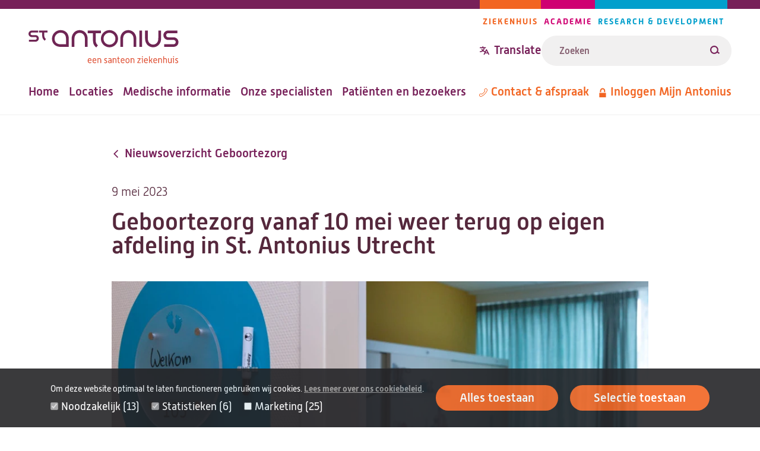

--- FILE ---
content_type: text/html; charset=UTF-8
request_url: https://www.antoniusziekenhuis.nl/geboortezorg/geboortezorg-vanaf-10-mei-weer-terug-op-eigen-afdeling-st-antonius-utrecht
body_size: 42456
content:
<!DOCTYPE html><html lang="nl" dir="ltr"><head><title>Geboortezorg vanaf 10 mei weer terug op eigen afdeling in St. Antonius Utrecht | St. Antonius Ziekenhuis</title><meta charset="utf-8" /><script type="text/javascript" id="Cookiebot" src="https://consent.cookiebot.com/uc.js" data-cbid="642d7676-c4c4-4203-b4cc-335122fd5233" async="async" data-culture="nl"></script><meta name="description" content="Geboortezorg vanaf 10 mei weer terug op eigen afdeling in Utrecht" /><link rel="canonical" href="https://www.antoniusziekenhuis.nl/geboortezorg/geboortezorg-vanaf-10-mei-weer-terug-op-eigen-afdeling-st-antonius-utrecht" /><meta name="referrer" content="origin" /><meta name="Generator" content="Drupal 10 (https://www.drupal.org)" /><meta name="MobileOptimized" content="width" /><meta name="HandheldFriendly" content="true" /><meta name="viewport" content="width=device-width, initial-scale=1.0" /><link rel="icon" href="/themes/custom/antonius/favicon.ico" type="image/vnd.microsoft.icon" /><link rel="alternate" hreflang="nl" href="https://www.antoniusziekenhuis.nl/geboortezorg/geboortezorg-vanaf-10-mei-weer-terug-op-eigen-afdeling-st-antonius-utrecht" /><link rel="preload" href="/themes/custom/antonius/assets/fonts/alwynnew-100.woff2" as="font" type="font/woff2" crossorigin><link rel="preload" href="/themes/custom/antonius/assets/fonts/alwynnew-300.woff2" as="font" type="font/woff2" crossorigin><link rel="preload" href="/themes/custom/antonius/assets/fonts/alwynnew-400.woff2" as="font" type="font/woff2" crossorigin><link rel="preload" href="/themes/custom/antonius/assets/fonts/alwynnew-500.woff2" as="font" type="font/woff2" crossorigin><link rel="preload" href="/themes/custom/antonius/assets/fonts/alwynnew-700.woff2" as="font" type="font/woff2" crossorigin><link rel="stylesheet" media="all" href="/sites/default/files/css/css_4XCV9Sybebd0Y2bakXGkiVe1Pz1KHNCFqF5mhXGXCJg.css?delta=0&amp;language=nl&amp;theme=antonius&amp;include=[base64]" /><link rel="stylesheet" media="all" href="/sites/default/files/css/css_rnx59XEaH5jNzs9izCPWD1l34cXOt_9BAH5_o-PbvL4.css?delta=1&amp;language=nl&amp;theme=antonius&amp;include=[base64]" /><link rel="stylesheet" media="print" href="/sites/default/files/css/css_D5Imo734nsUsB-nO3CGCr-jsfZf2b88_dEOZ-IdcIOo.css?delta=2&amp;language=nl&amp;theme=antonius&amp;include=[base64]" /><link rel="stylesheet" media="all" href="/sites/default/files/css/css_1Gl4mlgwTaU8_KMdaaeuFQIR42VsEyJXYlnEz8utrrw.css?delta=3&amp;language=nl&amp;theme=antonius&amp;include=[base64]" /><script type="application/json" data-drupal-selector="drupal-settings-json">{"path":{"baseUrl":"\/","pathPrefix":"","currentPath":"node\/8946","currentPathIsAdmin":false,"isFront":false,"currentLanguage":"nl"},"pluralDelimiter":"\u0003","suppressDeprecationErrors":true,"ajaxPageState":{"libraries":"[base64]","theme":"antonius","theme_token":null},"ajaxTrustedUrl":{"\/zoekresultaten":true},"gtag":{"tagId":"","consentMode":false,"otherIds":[],"events":[],"additionalConfigInfo":[]},"gtm":{"tagId":null,"settings":{"data_layer":"dataLayer","include_classes":false,"allowlist_classes":"","blocklist_classes":"","include_environment":false,"environment_id":"","environment_token":""},"tagIds":["GTM-TWNV63T"]},"easyResponsiveImages":{"lazyLoadingThreshold":null},"cookiebot":{"message_placeholder_cookieconsent_optout_marketing_show":true,"message_placeholder_cookieconsent_optout_marketing":"\u003Cdiv class=\u0022cookiebot cookieconsent-optout-marketing\u0022\u003E\n\t\u003Cdiv class=\u0022cookieconsent-optout-marketing__inner\u0022\u003E\n\t\t\u003Cp\u003EWilt u deze video bekijken? Sta dan\u0026nbsp;\u003Ca href=\u0022!cookiebot_renew\u0022\u003Emarketing-cookies\u003C\/a\u003E\u0026nbsp;toe door op \u0027alles toestaan\u0027 te klikken.\u003C\/p\u003E\n\t\u003C\/div\u003E\n\u003C\/div\u003E\n"},"statistics":{"data":{"nid":"8946"},"url":"\/core\/modules\/statistics\/statistics.php"},"currentGroup":{"prefix":"\/geboortezorg"},"user":{"uid":0,"permissionsHash":"fe2db3b8126e04a87a87633e458d69c11a18cf986bfb93dc90aaed52f4c42d80"}}</script><script src="/sites/default/files/js/js_s617gx8YS3Lvidr1pn4E51NYNrmdsl3J-2f_SSt9qYI.js?scope=header&amp;delta=0&amp;language=nl&amp;theme=antonius&amp;include=eJxtkNEOwyAIRX_I6Cc1VIljVWgEl33-bLOsWeMLuZzzQC7whPcSpVZk03AE4KQO2ISpn2QXPqSPIhvhCm1qGV6UwUh4qq0Ba7l5LHje9Ws3m4pEUCRPBFXIOOGFeLuwWuvRekP1D4SEzX1LiIVfclkkF1wMcshj3HcP40f_sDq10UWNoobU-g7FX-QD-WaGUg"></script><script src="/modules/contrib/google_tag/js/gtag.js?t60laj"></script><script src="/modules/contrib/google_tag/js/gtm.js?t60laj"></script></head><body class="palette-hospital" data-type="news" data-id="8946"> <a href="#main" class="link link--skip "> <span>Overslaan en naar de inhoud gaan</span> </a> <noscript><iframe src="https://www.googletagmanager.com/ns.html?id=GTM-TWNV63T"
height="0" width="0" style="display:none;visibility:hidden"></iframe></noscript><div class="wrapper" data-off-canvas-main-canvas> <header class="site-header"><div class="site-header__wrapper"><div class="site-header__top"> <a class="branding__logo" href="/" title="St. Antonius Ziekenhuis" rel="home"> <img src="/themes/custom/antonius/assets/images/logo-hospital.svg" alt="St. Antonius Ziekenhuis" width="253" height="57"> </a><div class="site-header__top_right"> <nav class="navigation-pillars" aria-labelledby="navigation-pillars"><h2 class="visually-hidden" id="navigation-pillars"> Pijlers navigatie</h2><div class="navigation__wrapper"><ul class="navigation__list navigation__list--inline"><li class="navigation__item navigation__item--inline navigation__item--hospital""> <a href="/" class="link link--menu "> <span>Ziekenhuis</span> </a></li><li class="navigation__item navigation__item--inline navigation__item--academy""> <a href="/academie" class="link link--menu "> <span>Academie</span> </a></li><li class="navigation__item navigation__item--inline navigation__item--research""> <a href="/research" class="link link--menu "> <span>Research &amp; Development</span> </a></li></ul></div> </nav><div class="site-header__translate-and-search"><div class="block-content block-content--type-translation-dialog block-content--28012 block-content--view-mode-full"><div class="translation hide-on-translated"><button class="button button--dialog js-button-dialog button--transparent button--icon-before " type="button" title="Translate website"> <svg class="icon icon--translate icon--transparent" aria-hidden="true" focusable="false" xmlns="http://www.w3.org/2000/svg"> <use xlink:href="/themes/custom/antonius/assets/icons/icon.svg?v=1763377683#icon-translate" xmlns:xlink="http://www.w3.org/1999/xlink"></use></svg> <span>Translate</span> </button><dialog class="dialog dialog--centered dialog--padding dialog--with-title" aria-label="Translate website"><div class="dialog__header"> <button class="button button--close js-button-close button--transparent button--icon-after " type="button" title="Translate website"> <span>Close</span> <svg class="icon icon--cross icon--transparent" aria-hidden="true" focusable="false" xmlns="http://www.w3.org/2000/svg"> <use xlink:href="/themes/custom/antonius/assets/icons/icon.svg?v=1763377683#icon-cross" xmlns:xlink="http://www.w3.org/1999/xlink"></use></svg> </button><h2 class="dialog__title">Translate website</h2></div><div class="dialog__content"><p>Pick one of the most popular choices</p><ul><li><a href="https://www-antoniusziekenhuis-nl.translate.goog/geboortezorg/geboortezorg-vanaf-10-mei-weer-terug-op-eigen-afdeling-st-antonius-utrecht?_x_tr_sl=nl&_x_tr_tl=en&_x_tr_hl=en&_x_tr_pto=wapp">English</a></li><li><a href="https://www-antoniusziekenhuis-nl.translate.goog/geboortezorg/geboortezorg-vanaf-10-mei-weer-terug-op-eigen-afdeling-st-antonius-utrecht?_x_tr_sl=nl&_x_tr_tl=ar&_x_tr_hl=ar&_x_tr_pto=wapp">العربية</a></li><li><a href="https://www-antoniusziekenhuis-nl.translate.goog/geboortezorg/geboortezorg-vanaf-10-mei-weer-terug-op-eigen-afdeling-st-antonius-utrecht?_x_tr_sl=nl&_x_tr_tl=tr&_x_tr_hl=tr&_x_tr_pto=wapp">Türkçe</a></li><li><a href="https://www-antoniusziekenhuis-nl.translate.goog/geboortezorg/geboortezorg-vanaf-10-mei-weer-terug-op-eigen-afdeling-st-antonius-utrecht?_x_tr_sl=nl&_x_tr_tl=pl&_x_tr_hl=pl&_x_tr_pto=wapp">język polski, polszczyzna</a></li><li><a href="https://www-antoniusziekenhuis-nl.translate.goog/geboortezorg/geboortezorg-vanaf-10-mei-weer-terug-op-eigen-afdeling-st-antonius-utrecht?_x_tr_sl=nl&_x_tr_tl=uk&_x_tr_hl=uk&_x_tr_pto=wapp">українська мова</a></li></ul><p>Or choose your own preferred language</p><a href="https://www-antoniusziekenhuis-nl.translate.goog/geboortezorg/geboortezorg-vanaf-10-mei-weer-terug-op-eigen-afdeling-st-antonius-utrecht?_x_tr_sl=nl&amp;_x_tr_tl=en&amp;_x_tr_hl=en&amp;_x_tr_pto=wapp" class="link link--button "> <span>Go to Google Translate</span> </a><hr><h2>Disclaimer</h2><div class="translation__disclaimer"><p><strong>ENGLISH:</strong><br>At your request, the texts on our website are automatically translated by Google Translate Services. Automatic translations are not perfect and do not replace human translators. St. Antonius Hospital is not responsible for possible translation errors and their possible consequences. If you have any questions about your health, always contact your doctor.&nbsp;</p><p>If you use this Google translation service, Google may collect certain data. You can read more about this in the <a href="https://policies.google.com/privacy?hl=en-US">privacy policy of Google Services</a><a href="https://policies.google.com/privacy?hl=nl">.</a></p><p><a href="/how-use-google-translate" data-entity-type="node" data-entity-uuid="a1ccfce7-acd3-421e-ba6a-90d68a3ab9a7" data-entity-substitution="canonical" title="How to use Google Translate ">How to use Google Translate</a></p><p>----------------------------------------------------------------------------------</p><p><strong>NEDERLANDS:</strong><br>Op uw verzoek worden de teksten op onze website automatisch vertaald door Google Translate Services. Automatische vertalingen zijn niet perfect en vervangen geen menselijke vertalers. Het St. Antonius Ziekenhuis is niet verantwoordelijk voor mogelijke vertaalfouten en de eventuele gevolgen daarvan. Als u vragen heeft over uw gezondheid, neem dan altijd contact op met uw arts.&nbsp;</p><p>Als u deze Google vertaalservice gebruikt, kan Google bepaalde gegevens verzamelen. In het <a href="https://policies.google.com/privacy?hl=nl">privacybeleid van Google Services</a> leest u hier meer over.&nbsp;</p><p><a href="/how-use-google-translate" data-entity-type="node" data-entity-uuid="a1ccfce7-acd3-421e-ba6a-90d68a3ab9a7" data-entity-substitution="canonical" title="How to use Google Translate ">Zo gebruikt u Google Translate.</a><br><br><br>&nbsp;</p><p>&nbsp;</p><p>&nbsp;</p></div></div></dialog></div></div><form class="views-exposed-form form form--search form--view-search" data-drupal-selector="views-exposed-form-search-page" action="/zoekresultaten" method="get" id="views-exposed-form-search-page" accept-charset="UTF-8"><div class="form-item form-item--s form-no-label js-form-item js-form-type-textfield js-form-item-s"><div class="form-item__label-wrapper"> <label for="edit-s" class="form-item__label visually-hidden"> Zoeken </label></div> <input placeholder="Zoeken" class="form-text--search form-text" data-drupal-selector="edit-s" type="text" id="edit-s" name="s" value="" size="30" maxlength="128" /></div><div data-drupal-selector="edit-actions" class="form-actions js-form-wrapper form-wrapper" id="edit-actions"><button data-views-ajax-submit-disabled class="button--search button js-form-submit form-submit" data-drupal-selector="edit-submit-search" type="submit" id="edit-submit-search" value="Zoeken"> <svg class="icon icon--loupe" aria-hidden="true" focusable="false" xmlns="http://www.w3.org/2000/svg"> <use xlink:href="/themes/custom/antonius/assets/icons/icon.svg?v=1763377683#icon-loupe" xmlns:xlink="http://www.w3.org/1999/xlink"></use></svg> <span>Zoeken</span> </button></div></form></div></div></div><div class="site-header__bottom"> <nav class="navigation-primary" aria-labelledby="navigation-primary"><h2 class="visually-hidden" id="navigation-primary"> Hoofdnavigatie</h2><div class="navigation__wrapper"><ul class="navigation__list navigation__list--inline"><li class="navigation__item navigation__item--inline""> <a href="/" class="link link--menu "> <span>Home</span> </a></li><li class="navigation__item navigation__item--inline""> <a href="/locaties-routes" class="link link--menu "> <span>Locaties</span> </a></li><li class="navigation__item navigation__item--inline""> <a href="/medische-informatie" class="link link--menu "> <span>Medische informatie</span> </a></li><li class="navigation__item navigation__item--inline""> <a href="/specialisten" class="link link--menu "> <span>Onze specialisten</span> </a></li><li class="navigation__item navigation__item--inline""> <a href="/patienten-en-bezoekers" class="link link--menu "> <span>Patiënten en bezoekers</span> </a></li></ul></div> </nav> <nav class="navigation-meta" aria-labelledby="navigation-meta"><h2 class="visually-hidden" id="navigation-meta"> Metanavigatie</h2><div class="navigation__wrapper"><ul class="navigation__list navigation__list--inline"><li class="navigation__item navigation__item--inline""> <a href="/contact" class="link link--menu link--icon-before link--icon-center "> <svg class="icon icon--phone" aria-hidden="true" focusable="false" xmlns="http://www.w3.org/2000/svg"> <use xlink:href="/themes/custom/antonius/assets/icons/icon.svg?v=1763377683#icon-phone" xmlns:xlink="http://www.w3.org/1999/xlink"></use></svg> <span>Contact &amp; afspraak</span> </a></li><li class="hide-on-translated navigation__item navigation__item--inline""> <a href="https://mijnantonius.antoniusziekenhuis.nl/MijnAntonius/Authentication/Login" class="link link--menu link--icon-before link--icon-center "> <svg class="icon icon--lock" aria-hidden="true" focusable="false" xmlns="http://www.w3.org/2000/svg"> <use xlink:href="/themes/custom/antonius/assets/icons/icon.svg?v=1763377683#icon-lock" xmlns:xlink="http://www.w3.org/1999/xlink"></use></svg> <span>Inloggen Mijn Antonius</span> </a></li></ul></div> </nav></div><div class="site-header__mobile"><div class="block-content block-content--type-translation-dialog block-content--28012 block-content--view-mode-full"><div class="translation hide-on-translated"><button class="button button--dialog js-button-dialog button--transparent button--icon-before " type="button" title="Translate website"> <svg class="icon icon--translate icon--transparent" aria-hidden="true" focusable="false" xmlns="http://www.w3.org/2000/svg"> <use xlink:href="/themes/custom/antonius/assets/icons/icon.svg?v=1763377683#icon-translate" xmlns:xlink="http://www.w3.org/1999/xlink"></use></svg> <span>Translate</span> </button><dialog class="dialog dialog--centered dialog--padding dialog--with-title" aria-label="Translate website"><div class="dialog__header"> <button class="button button--close js-button-close button--transparent button--icon-after " type="button" title="Translate website"> <span>Close</span> <svg class="icon icon--cross icon--transparent" aria-hidden="true" focusable="false" xmlns="http://www.w3.org/2000/svg"> <use xlink:href="/themes/custom/antonius/assets/icons/icon.svg?v=1763377683#icon-cross" xmlns:xlink="http://www.w3.org/1999/xlink"></use></svg> </button><h2 class="dialog__title">Translate website</h2></div><div class="dialog__content"><p>Pick one of the most popular choices</p><ul><li><a href="https://www-antoniusziekenhuis-nl.translate.goog/geboortezorg/geboortezorg-vanaf-10-mei-weer-terug-op-eigen-afdeling-st-antonius-utrecht?_x_tr_sl=nl&_x_tr_tl=en&_x_tr_hl=en&_x_tr_pto=wapp">English</a></li><li><a href="https://www-antoniusziekenhuis-nl.translate.goog/geboortezorg/geboortezorg-vanaf-10-mei-weer-terug-op-eigen-afdeling-st-antonius-utrecht?_x_tr_sl=nl&_x_tr_tl=ar&_x_tr_hl=ar&_x_tr_pto=wapp">العربية</a></li><li><a href="https://www-antoniusziekenhuis-nl.translate.goog/geboortezorg/geboortezorg-vanaf-10-mei-weer-terug-op-eigen-afdeling-st-antonius-utrecht?_x_tr_sl=nl&_x_tr_tl=tr&_x_tr_hl=tr&_x_tr_pto=wapp">Türkçe</a></li><li><a href="https://www-antoniusziekenhuis-nl.translate.goog/geboortezorg/geboortezorg-vanaf-10-mei-weer-terug-op-eigen-afdeling-st-antonius-utrecht?_x_tr_sl=nl&_x_tr_tl=pl&_x_tr_hl=pl&_x_tr_pto=wapp">język polski, polszczyzna</a></li><li><a href="https://www-antoniusziekenhuis-nl.translate.goog/geboortezorg/geboortezorg-vanaf-10-mei-weer-terug-op-eigen-afdeling-st-antonius-utrecht?_x_tr_sl=nl&_x_tr_tl=uk&_x_tr_hl=uk&_x_tr_pto=wapp">українська мова</a></li></ul><p>Or choose your own preferred language</p><a href="https://www-antoniusziekenhuis-nl.translate.goog/geboortezorg/geboortezorg-vanaf-10-mei-weer-terug-op-eigen-afdeling-st-antonius-utrecht?_x_tr_sl=nl&amp;_x_tr_tl=en&amp;_x_tr_hl=en&amp;_x_tr_pto=wapp" class="link link--button "> <span>Go to Google Translate</span> </a><hr><h2>Disclaimer</h2><div class="translation__disclaimer"><p><strong>ENGLISH:</strong><br>At your request, the texts on our website are automatically translated by Google Translate Services. Automatic translations are not perfect and do not replace human translators. St. Antonius Hospital is not responsible for possible translation errors and their possible consequences. If you have any questions about your health, always contact your doctor.&nbsp;</p><p>If you use this Google translation service, Google may collect certain data. You can read more about this in the <a href="https://policies.google.com/privacy?hl=en-US">privacy policy of Google Services</a><a href="https://policies.google.com/privacy?hl=nl">.</a></p><p><a href="/how-use-google-translate" data-entity-type="node" data-entity-uuid="a1ccfce7-acd3-421e-ba6a-90d68a3ab9a7" data-entity-substitution="canonical" title="How to use Google Translate ">How to use Google Translate</a></p><p>----------------------------------------------------------------------------------</p><p><strong>NEDERLANDS:</strong><br>Op uw verzoek worden de teksten op onze website automatisch vertaald door Google Translate Services. Automatische vertalingen zijn niet perfect en vervangen geen menselijke vertalers. Het St. Antonius Ziekenhuis is niet verantwoordelijk voor mogelijke vertaalfouten en de eventuele gevolgen daarvan. Als u vragen heeft over uw gezondheid, neem dan altijd contact op met uw arts.&nbsp;</p><p>Als u deze Google vertaalservice gebruikt, kan Google bepaalde gegevens verzamelen. In het <a href="https://policies.google.com/privacy?hl=nl">privacybeleid van Google Services</a> leest u hier meer over.&nbsp;</p><p><a href="/how-use-google-translate" data-entity-type="node" data-entity-uuid="a1ccfce7-acd3-421e-ba6a-90d68a3ab9a7" data-entity-substitution="canonical" title="How to use Google Translate ">Zo gebruikt u Google Translate.</a><br><br><br>&nbsp;</p><p>&nbsp;</p><p>&nbsp;</p></div></div></dialog></div></div> <a href="/zoekresultaten" class="link link--search link--icon-before "> <svg class="icon icon--loupe" aria-hidden="true" focusable="false" xmlns="http://www.w3.org/2000/svg"> <use xlink:href="/themes/custom/antonius/assets/icons/icon.svg?v=1763377683#icon-loupe" xmlns:xlink="http://www.w3.org/1999/xlink"></use></svg> <span>Zoeken</span> </a> <nav aria-labelledby="navigation-mobile" class="navigation-mobile navigation--foldout js-navigation-foldout"><h2 class="visually-hidden" id="navigation-mobile"> Mobile menu</h2> <button class="navigation__foldout-button js-navigation-foldout-button" aria-expanded="false"> <span class="navigation__foldout-button__lines"></span> <span class="navigation__foldout-button__text">Menu</span> </button><div class="navigation__wrapper navigation__wrapper--foldout"> <nav class="navigation-primary" aria-labelledby="navigation-primary"><h2 class="visually-hidden" id="navigation-primary"> Hoofdnavigatie</h2><div class="navigation__wrapper"><ul class="navigation__list navigation__list--inline"><li class="navigation__item navigation__item--inline""> <a href="/" class="link link--menu "> <span>Home</span> </a></li><li class="navigation__item navigation__item--inline""> <a href="/locaties-routes" class="link link--menu "> <span>Locaties</span> </a></li><li class="navigation__item navigation__item--inline""> <a href="/medische-informatie" class="link link--menu "> <span>Medische informatie</span> </a></li><li class="navigation__item navigation__item--inline""> <a href="/specialisten" class="link link--menu "> <span>Onze specialisten</span> </a></li><li class="navigation__item navigation__item--inline""> <a href="/patienten-en-bezoekers" class="link link--menu "> <span>Patiënten en bezoekers</span> </a></li></ul></div> </nav> <nav class="navigation-meta" aria-labelledby="navigation-meta"><h2 class="visually-hidden" id="navigation-meta"> Metanavigatie</h2><div class="navigation__wrapper"><ul class="navigation__list navigation__list--inline"><li class="navigation__item navigation__item--inline""> <a href="/contact" class="link link--menu link--icon-before link--icon-center "> <svg class="icon icon--phone" aria-hidden="true" focusable="false" xmlns="http://www.w3.org/2000/svg"> <use xlink:href="/themes/custom/antonius/assets/icons/icon.svg?v=1763377683#icon-phone" xmlns:xlink="http://www.w3.org/1999/xlink"></use></svg> <span>Contact &amp; afspraak</span> </a></li><li class="hide-on-translated navigation__item navigation__item--inline""> <a href="https://mijnantonius.antoniusziekenhuis.nl/MijnAntonius/Authentication/Login" class="link link--menu link--icon-before link--icon-center "> <svg class="icon icon--lock" aria-hidden="true" focusable="false" xmlns="http://www.w3.org/2000/svg"> <use xlink:href="/themes/custom/antonius/assets/icons/icon.svg?v=1763377683#icon-lock" xmlns:xlink="http://www.w3.org/1999/xlink"></use></svg> <span>Inloggen Mijn Antonius</span> </a></li></ul></div> </nav> <nav class="navigation-pillars" aria-labelledby="navigation-pillars"><h2 class="visually-hidden" id="navigation-pillars"> Pijlers navigatie</h2><div class="navigation__wrapper"><ul class="navigation__list navigation__list--inline"><li class="navigation__item navigation__item--inline navigation__item--hospital""> <a href="/" class="link link--menu "> <span>Ziekenhuis</span> </a></li><li class="navigation__item navigation__item--inline navigation__item--academy""> <a href="/academie" class="link link--menu "> <span>Academie</span> </a></li><li class="navigation__item navigation__item--inline navigation__item--research""> <a href="/research" class="link link--menu "> <span>Research &amp; Development</span> </a></li></ul></div> </nav></div></nav></div></div></header><main id="main" class="main-content"><div data-drupal-messages-fallback class="hidden"></div><div class="main-content-wrapper"><div class="main-content-inner"> <article class="article article--full article--small "> <a href="https://www.antoniusziekenhuis.nl/geboortezorg/nieuwsoverzicht" class="link link--breadcrumb link--icon-before link--icon-animate-left link--icon-rotate "> <svg class="icon icon--arrow" aria-hidden="true" focusable="false" xmlns="http://www.w3.org/2000/svg"> <use xlink:href="/themes/custom/antonius/assets/icons/icon.svg?v=1763377683#icon-arrow" xmlns:xlink="http://www.w3.org/1999/xlink"></use></svg> <span>Nieuwsoverzicht Geboortezorg</span> </a> <time class="article__date" datetime="2023-05-09T10:37:51+02:00">9 mei 2023</time><h1 class="article__title"> Geboortezorg vanaf 10 mei weer terug op eigen afdeling in St. Antonius Utrecht</h1> <section class="content-section content-section--main"> <figure class="figure"><div id="media-7326" class="media-image"> <img src="/sites/default/files/styles/responsive_2_1_50w/public/2023-05/welkom.jpg.webp?h=56d0ca2e&amp;itok=ZJehrPHn" class="image" data-srcset="/sites/default/files/styles/responsive_2_1_150w/public/2023-05/welkom.jpg.webp?h=56d0ca2e&itok=hMMl3W7X 150w,/sites/default/files/styles/responsive_2_1_250w/public/2023-05/welkom.jpg.webp?h=56d0ca2e&itok=LAG6qlpz 250w,/sites/default/files/styles/responsive_2_1_350w/public/2023-05/welkom.jpg.webp?h=56d0ca2e&itok=BLF_JqIx 350w,/sites/default/files/styles/responsive_2_1_450w/public/2023-05/welkom.jpg.webp?h=56d0ca2e&itok=cAfPunUo 450w,/sites/default/files/styles/responsive_2_1_550w/public/2023-05/welkom.jpg.webp?h=56d0ca2e&itok=qH_UHs88 550w,/sites/default/files/styles/responsive_2_1_650w/public/2023-05/welkom.jpg.webp?h=56d0ca2e&itok=4jOD-VVa 650w,/sites/default/files/styles/responsive_2_1_750w/public/2023-05/welkom.jpg.webp?h=56d0ca2e&itok=Xzg5lGMa 750w,/sites/default/files/styles/responsive_2_1_850w/public/2023-05/welkom.jpg.webp?h=56d0ca2e&itok=wpV9jbBy 850w,/sites/default/files/styles/responsive_2_1_950w/public/2023-05/welkom.jpg.webp?h=56d0ca2e&itok=xAQOYJGl 950w,/sites/default/files/styles/responsive_2_1_1050w/public/2023-05/welkom.jpg.webp?h=56d0ca2e&itok=8Cm4xV9X 1050w,/sites/default/files/styles/responsive_2_1_1150w/public/2023-05/welkom.jpg.webp?h=56d0ca2e&itok=otB66I3b 1150w,/sites/default/files/styles/responsive_2_1_1250w/public/2023-05/welkom.jpg.webp?h=56d0ca2e&itok=jbc6qeYJ 1250w,/sites/default/files/styles/responsive_2_1_1350w/public/2023-05/welkom.jpg.webp?h=56d0ca2e&itok=1VXWYTyF 1350w,/sites/default/files/styles/responsive_2_1_1450w/public/2023-05/welkom.jpg.webp?h=56d0ca2e&itok=aJPezptV 1450w" alt="St. Antonius Geboortezorg" loading="lazy" /></div> </figure><div class="intro"><p>Vanwege veiligheidsvoorschriften rondom bouwwerkzaamheden heeft St. Antonius Geboortezorg tijdelijk haar geboortezorg moeten leveren op een andere afdeling (5C) in Utrecht. Vanaf morgen leveren wij de zorg voor aanstaande ouders en hun baby’s weer in ons vertrouwde geboortecentrum (route 94).&nbsp;</p></div><div class="text "><p>Vandaag en morgen zorgen we ervoor dat de afdeling weer optimaal is ingericht om weer patiënten te ontvangen en verzorgen. Wij verwachten morgen (10 mei) in de loop van de dag iedereen weer welkom te kunnen heten in ons vertrouwde geboortecentrum, <a href="https://www.antoniusziekenhuis.nl/geboortezorg/faciliteiten-locatie">te bereiken via route 94.</a></p><p>Informatie over de route en parkeren zie je in <a href="https://www.youtube.com/watch?v=2ZfrhSkc4Z4">dit filmpje </a>en deze <a href="https://www.youtube.com/watch?v=5dRNbcJabF0">praktische presentatie</a>. Je kunt ons laatste nieuws ook volgen via&nbsp;<a href="https://nl-nl.facebook.com/AntoniusGeboortezorg/">Facebook</a> <span><span><span><span>of volg @geboortezorg.antonius op I<a href="https://www.instagram.com/">nstagram</a>.</span></span></span></span></p></div> </section> </article></div></div> <a href="#main" class="link link--top link--icon-before "> <svg class="icon icon--arrow" aria-hidden="true" focusable="false" xmlns="http://www.w3.org/2000/svg"> <use xlink:href="/themes/custom/antonius/assets/icons/icon.svg?v=1763377683#icon-arrow" xmlns:xlink="http://www.w3.org/1999/xlink"></use></svg> <span>Terug naar boven</span> </a></main><footer class="site-footer"><div class="site-footer__top"><div class="site-footer__wrapper"> <a class="branding__logo" href="/" title="St. Antonius Ziekenhuis" rel="home"> <img src="/themes/custom/antonius/assets/images/logo-hospital.svg" alt="St. Antonius Ziekenhuis" width="253" height="57"> </a><div class="site-footer__social"><h2 class="site-footer__social__heading visually-hidden">Volg ons</h2><ul class="site-footer__social__list"><li class="site-footer__social__item site-footer__social__item--facebook"> <a href="https://www.facebook.com/antoniusziekenhuis/" class="link link--icon link--icon-before " rel="nofollow"> <svg class="icon icon--facebook" aria-hidden="true" focusable="false" xmlns="http://www.w3.org/2000/svg"> <use xlink:href="/themes/custom/antonius/assets/icons/icon.svg?v=1763377683#icon-facebook" xmlns:xlink="http://www.w3.org/1999/xlink"></use></svg> <span class="visually-hidden">Facebook</span> </a></li><li class="site-footer__social__item site-footer__social__item--instagram"> <a href="https://www.instagram.com/antoniusziekenhuis/" class="link link--icon link--icon-before " rel="nofollow"> <svg class="icon icon--instagram" aria-hidden="true" focusable="false" xmlns="http://www.w3.org/2000/svg"> <use xlink:href="/themes/custom/antonius/assets/icons/icon.svg?v=1763377683#icon-instagram" xmlns:xlink="http://www.w3.org/1999/xlink"></use></svg> <span class="visually-hidden">Instagram</span> </a></li><li class="site-footer__social__item site-footer__social__item--linkedin"> <a href="https://www.linkedin.com/company/78001" class="link link--icon link--icon-before " rel="nofollow"> <svg class="icon icon--linkedin" aria-hidden="true" focusable="false" xmlns="http://www.w3.org/2000/svg"> <use xlink:href="/themes/custom/antonius/assets/icons/icon.svg?v=1763377683#icon-linkedin" xmlns:xlink="http://www.w3.org/1999/xlink"></use></svg> <span class="visually-hidden">LinkedIn</span> </a></li><li class="site-footer__social__item site-footer__social__item--x"> <a href="https://www.x.com/antoniuszkh" class="link link--icon link--icon-before " rel="nofollow"> <svg class="icon icon--x" aria-hidden="true" focusable="false" xmlns="http://www.w3.org/2000/svg"> <use xlink:href="/themes/custom/antonius/assets/icons/icon.svg?v=1763377683#icon-x" xmlns:xlink="http://www.w3.org/1999/xlink"></use></svg> <span class="visually-hidden">x</span> </a></li><li class="site-footer__social__item site-footer__social__item--youtube"> <a href="https://www.youtube.com/user/antoniusziekenhuis" class="link link--icon link--icon-before " rel="nofollow"> <svg class="icon icon--youtube" aria-hidden="true" focusable="false" xmlns="http://www.w3.org/2000/svg"> <use xlink:href="/themes/custom/antonius/assets/icons/icon.svg?v=1763377683#icon-youtube" xmlns:xlink="http://www.w3.org/1999/xlink"></use></svg> <span class="visually-hidden">Youtube</span> </a></li></ul></div></div></div><div class="site-footer__navigation"><div class="site-footer__wrapper"> <nav class="navigation-footer" aria-labelledby="navigation-footer"><h2 class="visually-hidden" id="navigation-footer"> Footer-menu</h2><div class="navigation__wrapper"><ul class="navigation__list navigation__list--grid"><li class="navigation__item navigation__item--grid navigation__item--with-sub-items""> <a href="/over-het-st-antonius-ziekenhuis" class="link link--menu link--icon-after link--icon-animate-right "> <span>Over St. Antonius</span> <svg class="icon icon--arrow" aria-hidden="true" focusable="false" xmlns="http://www.w3.org/2000/svg"> <use xlink:href="/themes/custom/antonius/assets/icons/icon.svg?v=1763377683#icon-arrow" xmlns:xlink="http://www.w3.org/1999/xlink"></use></svg> </a><ul class="navigation__sublist navigation__sublist--grid"><li class="navigation__subitem navigation__subitem--grid""> <a href="/over-het-st-antonius-ziekenhuis/waar-staat-het-st-antonius-ziekenhuis-voor" class="link link--menu "> <span>Missie en visie</span> </a></li><li class="navigation__subitem navigation__subitem--grid""> <a href="/over-het-st-antonius-ziekenhuis/wie-besturen-ons-ziekenhuis" class="link link--menu "> <span>Bestuursorganen</span> </a></li><li class="navigation__subitem navigation__subitem--grid""> <a href="/toekomst" class="link link--menu "> <span>Onze zorg in de toekomst</span> </a></li><li class="navigation__subitem navigation__subitem--grid""> <a href="/duurzaam-antonius/over-het-st-antonius-ziekenhuis/duurzaam-antonius" class="link link--menu "> <span>Duurzaam Antonius</span> </a></li></ul></li><li class="navigation__item navigation__item--grid navigation__item--with-sub-items""> <a href="/over-het-st-antonius-ziekenhuis/pers" class="link link--menu link--icon-after link--icon-animate-right "> <span>Pers</span> <svg class="icon icon--arrow" aria-hidden="true" focusable="false" xmlns="http://www.w3.org/2000/svg"> <use xlink:href="/themes/custom/antonius/assets/icons/icon.svg?v=1763377683#icon-arrow" xmlns:xlink="http://www.w3.org/1999/xlink"></use></svg> </a><ul class="navigation__sublist navigation__sublist--grid"><li class="navigation__subitem navigation__subitem--grid""> <a href="https://www.antoniusziekenhuis.nl/nieuwsoverzicht" class="link link--menu "> <span>Nieuwsoverzicht</span> </a></li><li class="navigation__subitem navigation__subitem--grid""> <a href="/over-het-st-antonius-ziekenhuis/pers" class="link link--menu "> <span>Perscontact</span> </a></li><li class="navigation__subitem navigation__subitem--grid""> <a href="/over-het-st-antonius-ziekenhuis/publicaties" class="link link--menu "> <span>Publicaties </span> </a></li><li class="navigation__subitem navigation__subitem--grid""> <a href="/digitale-nieuwsbrief" class="link link--menu "> <span>Nieuwsbrief</span> </a></li></ul></li><li class="navigation__item navigation__item--grid navigation__item--with-sub-items""> <a href="/informatie-voor-zorgprofessionals" class="link link--menu link--icon-after link--icon-animate-right "> <span>Zorgprofessionals</span> <svg class="icon icon--arrow" aria-hidden="true" focusable="false" xmlns="http://www.w3.org/2000/svg"> <use xlink:href="/themes/custom/antonius/assets/icons/icon.svg?v=1763377683#icon-arrow" xmlns:xlink="http://www.w3.org/1999/xlink"></use></svg> </a><ul class="navigation__sublist navigation__sublist--grid"><li class="navigation__subitem navigation__subitem--grid""> <a href="/informatie-voor-zorgprofessionals/huisartsenlijnen" class="link link--menu "> <span>Huisartsenlijnen</span> </a></li><li class="navigation__subitem navigation__subitem--grid""> <a href="/informatie-voor-zorgprofessionals/diagnostiek-laboratoriumonderzoek" class="link link--menu "> <span>Diagnostiek &amp; laboratoriumonderzoek</span> </a></li><li class="navigation__subitem navigation__subitem--grid""> <a href="/informatie-voor-zorgprofessionals/contactpersonen-huisartsen" class="link link--menu "> <span>Contactpersonen huisartsen </span> </a></li><li class="navigation__subitem navigation__subitem--grid""> <a href="/informatie-voor-zorgprofessionals/nieuwsbrief-onder-artsen" class="link link--menu "> <span>Nieuwsbrief Onder Artsen</span> </a></li></ul></li><li class="navigation__item navigation__item--grid navigation__item--with-sub-items""> <a href="/veel-bezochte-paginas" class="link link--menu link--icon-after link--icon-animate-right "> <span>Veel bezochte pagina&#039;s</span> <svg class="icon icon--arrow" aria-hidden="true" focusable="false" xmlns="http://www.w3.org/2000/svg"> <use xlink:href="/themes/custom/antonius/assets/icons/icon.svg?v=1763377683#icon-arrow" xmlns:xlink="http://www.w3.org/1999/xlink"></use></svg> </a><ul class="navigation__sublist navigation__sublist--grid"><li class="navigation__subitem navigation__subitem--grid""> <a href="https://mijnantonius.antoniusziekenhuis.nl/MijnAntonius/Authentication/Login" class="link link--menu "> <span>Inloggen Mijn Antonius</span> </a></li><li class="navigation__subitem navigation__subitem--grid""> <a href="/specialisten" class="link link--menu "> <span>Onze specialisten</span> </a></li><li class="navigation__subitem navigation__subitem--grid""> <a href="/huisartsenspoedpost-en-spoedeisende-hulp" class="link link--menu "> <span>Huisartsenpost en Spoedeisende Hulp</span> </a></li><li class="navigation__subitem navigation__subitem--grid""> <a href="/bloedafname/afspraak-maken" class="link link--menu "> <span>Afspraak maken Bloedafname </span> </a></li></ul></li><li class="navigation__item navigation__item--grid""> <a href="/locaties-routes" class="link link--menu link--icon-after link--icon-animate-right "> <span>Locaties </span> <svg class="icon icon--arrow" aria-hidden="true" focusable="false" xmlns="http://www.w3.org/2000/svg"> <use xlink:href="/themes/custom/antonius/assets/icons/icon.svg?v=1763377683#icon-arrow" xmlns:xlink="http://www.w3.org/1999/xlink"></use></svg> </a></li><li class="navigation__item navigation__item--grid""> <a href="/huisartsenspoedpost-en-spoedeisende-hulp" class="link link--menu link--icon-after link--icon-animate-right "> <span>Spoedhulp</span> <svg class="icon icon--arrow" aria-hidden="true" focusable="false" xmlns="http://www.w3.org/2000/svg"> <use xlink:href="/themes/custom/antonius/assets/icons/icon.svg?v=1763377683#icon-arrow" xmlns:xlink="http://www.w3.org/1999/xlink"></use></svg> </a></li><li class="navigation__item navigation__item--grid""> <a href="/onderzoeksfonds" class="link link--menu link--icon-after link--icon-animate-right "> <span>Onderzoeksfonds</span> <svg class="icon icon--arrow" aria-hidden="true" focusable="false" xmlns="http://www.w3.org/2000/svg"> <use xlink:href="/themes/custom/antonius/assets/icons/icon.svg?v=1763377683#icon-arrow" xmlns:xlink="http://www.w3.org/1999/xlink"></use></svg> </a></li><li class="navigation__item navigation__item--grid""> <a href="https://santeon.nl/" class="link link--menu link--icon-after link--icon-animate-right "> <span>Santeon</span> <svg class="icon icon--arrow" aria-hidden="true" focusable="false" xmlns="http://www.w3.org/2000/svg"> <use xlink:href="/themes/custom/antonius/assets/icons/icon.svg?v=1763377683#icon-arrow" xmlns:xlink="http://www.w3.org/1999/xlink"></use></svg> </a></li><li class="navigation__item navigation__item--grid""> <a href="https://werkenbijantonius.nl/" class="link link--menu link--icon-after link--icon-animate-right "> <span>Vacatures </span> <svg class="icon icon--arrow" aria-hidden="true" focusable="false" xmlns="http://www.w3.org/2000/svg"> <use xlink:href="/themes/custom/antonius/assets/icons/icon.svg?v=1763377683#icon-arrow" xmlns:xlink="http://www.w3.org/1999/xlink"></use></svg> </a></li><li class="navigation__item navigation__item--grid""> <a href="/agenda-overzicht" class="link link--menu link--icon-after link--icon-animate-right "> <span>Agenda</span> <svg class="icon icon--arrow" aria-hidden="true" focusable="false" xmlns="http://www.w3.org/2000/svg"> <use xlink:href="/themes/custom/antonius/assets/icons/icon.svg?v=1763377683#icon-arrow" xmlns:xlink="http://www.w3.org/1999/xlink"></use></svg> </a></li><li class="navigation__item navigation__item--grid""> <a href="/digitale-nieuwsbrief" class="link link--menu link--icon-after link--icon-animate-right "> <span>Nieuwsbrief</span> <svg class="icon icon--arrow" aria-hidden="true" focusable="false" xmlns="http://www.w3.org/2000/svg"> <use xlink:href="/themes/custom/antonius/assets/icons/icon.svg?v=1763377683#icon-arrow" xmlns:xlink="http://www.w3.org/1999/xlink"></use></svg> </a></li><li class="navigation__item navigation__item--grid""> <a href="/kwaliteit-en-patientervaringen/patientparticipatie-en-patientervaringen/patientverhalen" class="link link--menu link--icon-after link--icon-animate-right "> <span>Patiëntverhalen</span> <svg class="icon icon--arrow" aria-hidden="true" focusable="false" xmlns="http://www.w3.org/2000/svg"> <use xlink:href="/themes/custom/antonius/assets/icons/icon.svg?v=1763377683#icon-arrow" xmlns:xlink="http://www.w3.org/1999/xlink"></use></svg> </a></li></ul></div> </nav> <a class="branding__logo" href="/" title="St. Antonius Ziekenhuis" rel="home"> <img src="/themes/custom/antonius/assets/images/logo-hospital.svg" alt="St. Antonius Ziekenhuis" width="253" height="57"> </a></div></div><div class="site-footer__bottom"><div class="site-footer__wrapper"> <nav class="navigation-disclaimer" aria-labelledby="navigation-disclaimer"><h2 class="visually-hidden" id="navigation-disclaimer"> Disclaimer navigatie</h2><div class="navigation__wrapper"><ul class="navigation__list navigation__list--inline"><li class="navigation__item navigation__item--inline""> <a href="/privacy-veiligheid" class="link link--menu "> <span>Privacy &amp; veiligheid</span> </a></li><li class="navigation__item navigation__item--inline""> <a href="/cookieverklaring" class="link link--menu "> <span>Cookies</span> </a></li><li class="navigation__item navigation__item--inline""> <a href="/disclaimer" class="link link--menu "> <span>Disclaimer</span> </a></li></ul></div> </nav><div class="copyright"><p class="copyright__text">Alle rechten voorbehouden &copy; 2025 St. Antonius Ziekenhuis, Nederland</p></div></div></div></footer></div><script src="/sites/default/files/js/js_0O6gTXUNfBNnWPYZeDxJTAPczNDXOA9Di1e8NR-9f08.js?scope=footer&amp;delta=0&amp;language=nl&amp;theme=antonius&amp;include=eJxtkNEOwyAIRX_I6Cc1VIljVWgEl33-bLOsWeMLuZzzQC7whPcSpVZk03AE4KQO2ISpn2QXPqSPIhvhCm1qGV6UwUh4qq0Ba7l5LHje9Ws3m4pEUCRPBFXIOOGFeLuwWuvRekP1D4SEzX1LiIVfclkkF1wMcshj3HcP40f_sDq10UWNoobU-g7FX-QD-WaGUg"></script><script src="https://cdn.jsdelivr.net/npm/js-cookie@3.0.5/dist/js.cookie.min.js"></script><script src="/sites/default/files/js/js_MaJjgZO1GqBUu63JI5vwQsmdvpPnZmvSgReL7RPuat4.js?scope=footer&amp;delta=2&amp;language=nl&amp;theme=antonius&amp;include=eJxtkNEOwyAIRX_I6Cc1VIljVWgEl33-bLOsWeMLuZzzQC7whPcSpVZk03AE4KQO2ISpn2QXPqSPIhvhCm1qGV6UwUh4qq0Ba7l5LHje9Ws3m4pEUCRPBFXIOOGFeLuwWuvRekP1D4SEzX1LiIVfclkkF1wMcshj3HcP40f_sDq10UWNoobU-g7FX-QD-WaGUg"></script></body></html>

--- FILE ---
content_type: text/css
request_url: https://www.antoniusziekenhuis.nl/sites/default/files/css/css_rnx59XEaH5jNzs9izCPWD1l34cXOt_9BAH5_o-PbvL4.css?delta=1&language=nl&theme=antonius&include=eJxtkVuuAiEMQDeksiRToMNUoZ2Uos7uxZvJfaV_zTmUvoBNmEYPSdomjGz9AmqUKp7Ac8NWUVdFBc7ExZVJ5E4YwU9Nsu1KZTXXLqLNFUUpu6KhQQYDVzI8qICRsKttjtHrP48V2zF_JnF4HGZuQiaoUjwhaXwiRy1UhqIjKLk1qEFxn7Op12wlvjv4uXd67r967aYj2WzlcwMxVFetCHmq48Ji4TuaTDFkHRvUC9zg9Qccm5lfzNV3euDVIFa8LlRnqfDDz1_81Pdu2EKEjm8PXxNY
body_size: 3755
content:
/* @license GPL-2.0-or-later https://www.drupal.org/licensing/faq */
*,:after,:before{box-sizing:border-box}blockquote,body,dd,dl,figure,h1,h2,h3,h4,p{margin:0}ol[role=list],ul[role=list]{list-style:none}html{scroll-behavior:smooth}body{text-rendering:optimizeSpeed;line-height:1.5;min-height:100vh}a:not([class]){-webkit-text-decoration-skip:ink;text-decoration-skip-ink:auto}img,picture{display:block;max-width:100%}button,input,select,textarea{font:inherit}@media(prefers-reduced-motion:reduce){*,:after,:before{animation-duration:.01ms!important;animation-iteration-count:1!important;scroll-behavior:auto!important;transition-duration:.01ms!important}}
html{-webkit-text-size-adjust:100%;line-height:1.15}body{margin:0}main{display:block}h1{font-size:2em;margin:.67em 0}hr{box-sizing:content-box;height:0;overflow:visible}pre{font-family:monospace;font-size:1em}a{background-color:transparent}abbr[title]{border-bottom:none;text-decoration:underline;-webkit-text-decoration:underline dotted;text-decoration:underline dotted}b,strong{font-weight:bolder}code,kbd,samp{font-family:monospace;font-size:1em}small{font-size:80%}sub,sup{font-size:75%;line-height:0;position:relative;vertical-align:baseline}sub{bottom:-.25em}sup{top:-.5em}img{border-style:none}button,input,optgroup,select,textarea{font-family:inherit;font-size:100%;line-height:1.15;margin:0}button,input{overflow:visible}button,select{text-transform:none}[type=button],[type=reset],[type=submit],button{-webkit-appearance:button}[type=button]::-moz-focus-inner,[type=reset]::-moz-focus-inner,[type=submit]::-moz-focus-inner,button::-moz-focus-inner{border-style:none;padding:0}[type=button]:-moz-focusring,[type=reset]:-moz-focusring,[type=submit]:-moz-focusring,button:-moz-focusring{outline:1px dotted ButtonText}fieldset{padding:.35em .75em .625em}legend{box-sizing:border-box;color:inherit;display:table;max-width:100%;padding:0;white-space:normal}progress{vertical-align:baseline}textarea{overflow:auto}[type=checkbox],[type=radio]{box-sizing:border-box;padding:0}[type=number]::-webkit-inner-spin-button,[type=number]::-webkit-outer-spin-button{height:auto}[type=search]{-webkit-appearance:textfield;outline-offset:-2px}[type=search]::-webkit-search-decoration{-webkit-appearance:none}::-webkit-file-upload-button{-webkit-appearance:button;font:inherit}details{display:block}summary{display:list-item}[hidden],template{display:none}
:root{--width:100vw;--max-width:1496px;--max-width-content:1200px;--max-width-content-small:904px;--max-width-content-extra-small:680px;--min-width:320px;--scroll-margin-top:190px;--scroll-margin-top-small:130px;--breakpoint-desktop-xl:1440;--breakpoint-desktop-l:1200;--breakpoint-desktop:1020;--breakpoint-tablet:screen min-width 761px;--header-height:60px;--header-height-tablet:90px;--header-height-desktop:103px;--font-size:20px;--font-size-button:1rem;--font-weight:300;--font-weight-bold:500;--color-black:#000;--color-grey-darker:#333;--color-grey:#666;--color-grey-slightly-lighter:#888;--color-grey-brown:#644b4b;--color-grey-light:#dedada;--color-grey-lighter:#f1f0f0;--color-grey-lightest:#f9f9f9;--color-taupe:#b4aaaa;--color-white:#fff;--color-red:#d01a1a;--color-placeholder:#845e6f;--color-border:#bcb3b3;--color-border-color-active:#822364;--color-emergency-background:#283c50;--color-info:#019fcc;--color-warning:#f26522;--color-error:#cf0072;--color-text:#333;--color-corporate:#772059;--color-corporate-darker:#55283c;--color-corporate-medium:#c9a6bd;--color-corporate-light:#ebdee6;--color-corporate-lightest:#f1e9ee;--color-corporate-transparent:rgba(119,32,89,.7);--color-intranet:#ffebd9;--color-intranet-darker:#ffebd9;--color-intranet-light:#ffebd9;--color-intranet-lightest:#fff5eb;--color-hospital:#f26522;--color-hospital-darker:#cd551c;--color-hospital-light:#fac1a7;--color-hospital-lightest:#fde8de;--color-academy:#cf0072;--color-academy-darker:#9c0056;--color-academy-light:#f8d9ea;--color-academy-lightest:#fae6f1;--color-research:#019fcc;--color-research-darker:#017799;--color-research-light:#ccecf5;--color-research-lightest:#e6f5fa;--color-sportsclinic:#7e9baa;--color-sportsclinic-darker:#618394;--color-sportsclinic-light:#d8e1e6;--color-sportsclinic-lightest:#e5ebee;--color-cardicare:#cdaea0;--color-cardicare-darker:#bb927f;--color-cardicare-light:#f0e7e3;--color-cardicare-lightest:#f5efec;--color-diabetes:#bed73d;--color-diabetes-darker:#a3bb26;--color-diabetes-light:#ecf3c5;--color-diabetes-lightest:#f2f7d8;--color-facebook-blue:#1877f2;--color-facebook-blue-darker:#0b5fcc;--color-instagram-red:#e33768;--color-instagram-red-darker:#cb1c4e;--color-linkedin-blue:#0077b5;--color-linkedin-blue-darker:#005582;--color-x-black:#000;--color-x-black-light:#4d4d4d;--color-youtube-red:red;--color-youtube-red-darker:#c00;--color-primary:var(--color-corporate);--color-primary-darker:var(--color-corporate-darker);--color-primary-medium:var(--color-corporate-medium);--color-primary-light:var(--color-corporate-light);--color-primary-lightest:var(--color-corporate-lightest);--color-primary-contrast:var(--color-white);--color-primary-light-contrast:var(--color-corporate-darker);--color-meta:var(--color-hospital);--color-meta-darker:var(--color-hospital-darker);--color-button:var(--color-corporate);--color-button-contrast:var(--color-white);--color-button-hover:var(--color-corporate-darker);--color-button-hover-contrast:var(--color-white)}
@font-face{font-display:swap;font-family:AlwynNew;font-style:normal;font-weight:100;src:url(/themes/custom/antonius/assets/fonts/alwynnew-100.woff2) format("woff2"),url(/themes/custom/antonius/assets/fonts/alwynnew-100.woff) format("woff")}@font-face{font-display:swap;font-family:AlwynNew;font-style:italic;font-weight:100;src:url(/themes/custom/antonius/assets/fonts/alwynnew-100-italic.woff2) format("woff2"),url(/themes/custom/antonius/assets/fonts/alwynnew-100-italic.woff) format("woff")}@font-face{font-display:swap;font-family:AlwynNew;font-style:normal;font-weight:300;src:url(/themes/custom/antonius/assets/fonts/alwynnew-300.woff2) format("woff2"),url(/themes/custom/antonius/assets/fonts/alwynnew-300.woff) format("woff")}@font-face{font-display:swap;font-family:AlwynNew;font-style:italic;font-weight:300;src:url(/themes/custom/antonius/assets/fonts/alwynnew-300-italic.woff2) format("woff2"),url(/themes/custom/antonius/assets/fonts/alwynnew-300-italic.woff) format("woff")}@font-face{font-display:swap;font-family:AlwynNew;font-style:normal;font-weight:400;src:url(/themes/custom/antonius/assets/fonts/alwynnew-400.woff2) format("woff2"),url(/themes/custom/antonius/assets/fonts/alwynnew-400.woff) format("woff")}@font-face{font-display:swap;font-family:AlwynNew;font-style:italic;font-weight:400;src:url(/themes/custom/antonius/assets/fonts/alwynnew-400-italic.woff2) format("woff2"),url(/themes/custom/antonius/assets/fonts/alwynnew-400-italic.woff) format("woff")}@font-face{font-display:swap;font-family:AlwynNew;font-style:normal;font-weight:500;src:url(/themes/custom/antonius/assets/fonts/alwynnew-500.woff2) format("woff2"),url(/themes/custom/antonius/assets/fonts/alwynnew-500.woff) format("woff")}@font-face{font-display:swap;font-family:AlwynNew;font-style:italic;font-weight:500;src:url(/themes/custom/antonius/assets/fonts/alwynnew-500-italic.woff2) format("woff2"),url(/themes/custom/antonius/assets/fonts/alwynnew-500-italic.woff) format("woff")}@font-face{font-display:swap;font-family:AlwynNew;font-style:normal;font-weight:700;src:url(/themes/custom/antonius/assets/fonts/alwynnew-700.woff2) format("woff2"),url(/themes/custom/antonius/assets/fonts/alwynnew-700.woff) format("woff")}@font-face{font-display:swap;font-family:AlwynNew;font-style:italic;font-weight:700;src:url(/themes/custom/antonius/assets/fonts/alwynnew-700-italic.woff2) format("woff2"),url(/themes/custom/antonius/assets/fonts/alwynnew-700-italic.woff) format("woff")}
html{font-size:16px}@media screen and (min-width:1020px){html{font-size:20px}}body{-webkit-font-smoothing:antialiased;-moz-osx-font-smoothing:grayscale;color:var(--color-text);font-family:AlwynNew,Arial,Helvetica,sans-serif;font-size:16px;font-weight:300;line-height:1rem;min-height:100vh;min-width:var(--min-width);overflow-x:hidden;position:relative;width:100vw}@media screen and (min-width:1020px){body{font-size:20px}}.ck-content *{font-family:AlwynNew,Arial,Helvetica,sans-serif}@media screen and (min-width:1020px){.ck-content ol,.ck-content p,.ck-content td,.ck-content th,.ck-content ul{font-size:20px;font-weight:300}}.main-content{margin:0 auto;max-width:var(--max-width-content);padding:1.5rem 1rem 3rem}@media screen and (min-width:1020px){.main-content{max-width:calc(var(--max-width-content) + 4.8rem);padding:1.5rem 2.4rem 6rem}}.main-content [id]{scroll-margin-top:var(--scroll-margin-top-small)}body[data-type=location] .main-content,body[data-type=specialism] .main-content{padding-top:0}.is-front .article--full,.is-front .main-content,.is-homepage:not(.palette-hospital) .article--full,.is-homepage:not(.palette-hospital) .main-content{margin-top:0;padding-top:0}@media screen and (min-width:761px){.has-sidebar .main-content-wrapper{display:flex;gap:2rem;justify-content:center;padding-bottom:8rem}.has-sidebar .main-content-inner{flex:2 1 0}.has-sidebar .sidebar{flex:1 1 0;margin-top:1rem}.has-sidebar .pager{max-width:calc(100vw - 2rem);position:absolute;width:var(--max-width-content)}}a{color:var(--color-corporate)}a:hover{text-decoration:none}a:hover,h1,h2,h3,h4{color:var(--color-corporate-darker)}h1,h2,h3,h4{font-weight:var(--font-weight-bold);line-height:1;margin:0}h1{font-size:2rem}h1,h2{padding:1rem 0}h2{font-size:1.6rem}h3{font-size:1.2rem;padding:1rem 0}strong{font-weight:var(--font-weight-bold)}img{max-width:100%}p{margin:0}p+h2,p+h3{padding-top:0}.content-section,.grid,.media-audio,.media-document,.media-image,.media-video,.quicklinks,.text,blockquote,figure,ol,p,table,ul,ul.list{line-height:1.5em;margin-bottom:2em;margin-top:0}.content-section:last-child,.grid:last-child,.media-audio:last-child,.media-document:last-child,.media-image:last-child,.media-video:last-child,.quicklinks:last-child,.text:last-child,blockquote:last-child,figure:last-child,ol:last-child,p:last-child,table:last-child,ul.list:last-child,ul:last-child{margin-bottom:0}.layout-builder-block>.text,a>.media-image,a>figure{margin-bottom:2rem}.layout-builder-block:last-child>.text,a:last-child>.media-image,a:last-child>figure,figure>.media-image{margin-bottom:0}.page-title{margin:0 auto;max-width:var(--max-width-content);padding:2rem 0}.page-title--small{max-width:var(--max-width-content-small)}.page-title--extra-small{max-width:var(--max-width-content-extra-small)}.content-section+.content-section>h2{padding-top:1rem}.visually-hidden{clip:rect(.1rem,.1rem,.1rem,.1rem);word-wrap:normal;bottom:auto;height:.1rem;left:auto;overflow:hidden;position:absolute!important;right:auto;top:auto;width:.1rem}.visually-hidden.focusable:active,.visually-hidden.focusable:focus{clip:auto;height:auto;overflow:visible;position:static!important;width:auto}.hidden,.js-hide{display:none}a:focus,button:focus,summary:focus{outline-color:var(--color-corporate);outline-offset:.1rem;outline-style:dotted;outline-width:.1rem;transition:outline-offset .05s ease-in-out}a:focus:not(:focus-visible),button:focus:not(:focus-visible),summary:focus:not(:focus-visible){outline:0}.text-small{font-size:.8rem}.text-medium{font-size:1.2rem}.text-large{font-size:1.6rem}.text-align-left{text-align:left}.text-align-right{text-align:right}.text-align-center{text-align:center}.text-align-justify{text-align:justify}.text-emergency{align-items:center;color:var(--color-hospital-darker);display:flex;font-size:1.2rem;font-weight:var(--font-weight-bold);margin:1rem 0}.text-emergency .icon{height:1.2rem;margin-right:.5rem;width:1.2rem}.align-left{display:block;float:left;margin-bottom:.5rem;margin-right:1rem;max-width:calc(50% - .5rem);width:100%}@media screen and (min-width:1020px){.align-left{margin-right:1.5rem;max-width:calc(50% - .75rem)}}.align-right{display:block;float:right;margin-bottom:2rem;margin-left:1rem;max-width:calc(50% - .5rem);width:100%}@media screen and (min-width:1020px){.align-right{max-width:calc(50% - .75rem)}}.align-center{display:block;margin-left:auto;margin-right:auto}.w-10{width:10%}.w-10 .w-10{width:100%}.w-20{width:20%}.w-20 .w-20{width:100%}.w-30{width:30%}.w-30 .w-30{width:100%}.w-40{width:40%}.w-40 .w-40{width:100%}.w-50{width:50%}.w-50 .w-50{width:100%}.w-60{width:60%}.w-60 .w-60{width:100%}.w-70{width:70%}.w-70 .w-70{width:100%}.w-80{width:80%}.w-80 .w-80{width:100%}.w-90{width:90%}.w-100,.w-100 .w-100,.w-90 .w-90{width:100%}.list--reset{list-style:none outside none;margin:0;padding:0}.list--reset li{padding:0}.list--inline{display:flex;flex-wrap:wrap;gap:2rem}.list--lines li{border-bottom:1px solid var(--color-grey-lighter)}.list--lines li:last-child{border-bottom:0}.list--columns{column-count:1}@media screen and (min-width:481px){.list--columns{column-count:2}}.list--margin-bottom{margin-bottom:1rem}.text-block{padding:1rem}@media screen and (min-width:761px){.text-block{padding:2rem}}.text-block--no-padding{padding-left:0;padding-right:0}.text-block--light-grey{background-color:var(--color-grey-lighter)}.text-block--border{border-top:1px solid var(--color-grey-lighter)}.text-block--full{width:calc(var(--max-width-content) - 2rem)}@media screen and (min-width:761px){.text-block--full{width:calc(var(--max-width-content) - 4.8rem)}}hr{background-color:var(--color-grey-lighter);border:0;height:1px;margin:2rem 0}.content-section--brandbox,.content-section--top-tasks,.layout-builder__section--layout__brandbox{margin-left:calc(50% - var(--width)/2);margin-right:calc(50% - var(--width)/2);padding:0}@media screen and (min-width:1500px){.content-section--brandbox,.content-section--top-tasks,.layout-builder__section--layout__brandbox{margin-left:calc(50% - var(--max-width)/2);margin-right:calc(50% - var(--max-width)/2);max-width:var(--max-width)}}.content-section--top-tasks{background-color:var(--color-grey-lighter);padding:2rem 0}.content-section--top-tasks ul{margin:0 auto;max-width:var(--max-width-content);padding:0 1rem}@media screen and (min-width:1020px){.content-section--top-tasks ul{max-width:calc(var(--max-width-content) + 4.8rem);padding:0 2.4rem}}.content-section--brandbox{margin-bottom:0}.content-section--brandbox+.content-section{margin-top:0}.js-dialog-prevent-scroll{height:100vh;overflow:hidden;width:100vw}.ajax-progress{display:none}html.translated-ltr .hide-on-translated,html.translated-rtl .hide-on-translated{display:none!important}


--- FILE ---
content_type: text/css
request_url: https://www.antoniusziekenhuis.nl/sites/default/files/css/css_1Gl4mlgwTaU8_KMdaaeuFQIR42VsEyJXYlnEz8utrrw.css?delta=3&language=nl&theme=antonius&include=eJxtkVuuAiEMQDeksiRToMNUoZ2Uos7uxZvJfaV_zTmUvoBNmEYPSdomjGz9AmqUKp7Ac8NWUVdFBc7ExZVJ5E4YwU9Nsu1KZTXXLqLNFUUpu6KhQQYDVzI8qICRsKttjtHrP48V2zF_JnF4HGZuQiaoUjwhaXwiRy1UhqIjKLk1qEFxn7Op12wlvjv4uXd67r967aYj2WzlcwMxVFetCHmq48Ji4TuaTDFkHRvUC9zg9Qccm5lfzNV3euDVIFa8LlRnqfDDz1_81Pdu2EKEjm8PXxNY
body_size: 10678
content:
/* @license GPL-2.0-or-later https://www.drupal.org/licensing/faq */
.article--full{margin:1rem auto 0;max-width:var(--max-width-content)}body[data-type=location] .article--full,body[data-type=specialism] .article--full{margin-top:0}.article--small{margin:1rem auto 0;max-width:var(--max-width-content-small)}.article__header_image{background-color:#000;height:200px;margin-bottom:2rem;margin-left:calc(50% - var(--width)/2);margin-right:calc(50% - var(--width)/2);padding:0;position:relative;z-index:-1}@media screen and (min-width:1020px){.article__header_image{padding:0 2.4rem}}@media screen and (min-width:1500px){.article__header_image{margin-left:calc(50% - var(--max-width)/2);margin-right:calc(50% - var(--max-width)/2);max-width:var(--max-width)}}.article__header_image .media-image,.article__header_image img{height:100%;min-height:200px;-o-object-fit:cover;object-fit:cover;width:100%}@media screen and (min-width:761px){.article__header_image{height:300px;padding:0}.article__header_image .media-image,.article__header_image img{height:300px}}@media screen and (min-width:1020px){.article__header_image{height:350px;padding:0}.article__header_image .media-image,.article__header_image img{height:350px}}@media screen and (min-width:1340px){.article__header_image{height:450px;padding:0}.article__header_image .media-image,.article__header_image img{height:450px}}.article__date{color:var(--color-corporate-darker);display:block;margin-top:1rem}.article__title{align-items:center;display:flex;gap:.5rem;padding:1rem 0}.article__title .icon{height:2.8rem;width:2.8rem}@media screen and (min-width:761px){.article--has-contact .article__title{width:60%}.article__title--has-icon{align-items:flex-end;line-height:.7}}.article__subtitle{font-size:1.4rem;font-weight:400;padding:0 0 1rem}.article__subtitle .description{display:block;font-size:.8em;font-style:italic;font-weight:400;margin-top:-.5rem}.article .metadata{padding:1rem 0 2rem}.article__subtitle+.content-section,.article__title+.content-section{margin-top:1rem}.article__footer{align-items:center;border-bottom:1px solid var(--color-grey-lighter);border-top:1px solid var(--color-grey-lighter);display:flex;gap:2rem;margin-top:2rem;padding:1rem 0}.article__comment_link a:not(:first-child){margin-left:1rem}.article__likes,.comment__likes{margin-left:auto}.article__likes>.button.button--transparent,.comment__likes>.button.button--transparent{color:var(--color-text);font-weight:300;padding:0}.article__likes>.button.button--transparent .icon,.comment__likes>.button.button--transparent .icon{fill:var(--color-text)}.article__likes>.button.button--transparent:hover,.comment__likes>.button.button--transparent:hover{color:var(--color-text);text-decoration:underline}.article__likes>.button.button--transparent:hover .icon,.comment__likes>.button.button--transparent:hover .icon{fill:var(--color-text)}.article__comments_header{margin-top:2rem;padding:0}.article__comment__list{border-bottom:1px solid var(--color-grey-lighter)}.article__comment__list .form--comment{margin-top:0;padding-bottom:2rem}.article__comment__list .form--comment-delete,.article__comment__list .form--comment-edit{border-top:1px solid var(--color-grey-lighter);padding:2rem 0}.article__comment__list .comment:first-child+.form--comment-delete,.article__comment__list .comment:first-child+.form--comment-edit,.article__comment__list .form--comment-delete:first-child,.article__comment__list .form--comment-edit:first-child{border:0}.article__comment__list .indented .form--comment-delete,.article__comment__list .indented .form--comment-edit{border:0;padding:0 0 2rem}.article__comment__list [data-drupal-messages]{border-top:1px solid var(--color-grey-lighter);padding:2rem 0 1rem 3.5rem;position:relative}.article__comment__list [data-drupal-messages] .messages{margin:0}.article__comment__list [data-drupal-messages]+.comment{border-top:0;padding-top:0}.article__comment__list .indented [data-drupal-messages]{border-top:0;margin-left:1.5rem;padding:0 0 1rem 5.5rem}.article__comment__list .indented [data-drupal-messages]:before{border-left:1px solid var(--color-grey-lighter);content:"";height:100%;left:0;position:absolute;top:-2rem;width:1.5rem}.article__comment__list .form--comment-delete.form--comment-thread,.article__comment__list .form--comment-edit.form--comment-thread{position:relative}.article__comment__list .form--comment-delete.form--comment-thread:before,.article__comment__list .form--comment-edit.form--comment-thread:before{border-left:1px solid var(--color-grey-lighter);bottom:0;content:"";height:calc(100% - 3.5rem);left:1.5rem;position:absolute;width:1px}.article__comment__list .form--comment-delete.form--comment-thread:before{height:calc(100% - 5rem)}.article__comment__list .comment--thread .comment__content,.article__comment__list .comment--thread .comment__footer{border-left:1px solid var(--color-grey-lighter);margin-left:1.5rem;overflow:auto;padding-left:2rem}.article__comment__list .form--comment-add,.article__comment__list .indented .comment,.article__comment__list .indented .form--comment-delete,.article__comment__list .indented .form--comment-edit{margin-left:1.5rem;padding-left:2rem;position:relative}.article__comment__list .form--comment-add:before,.article__comment__list .indented .comment:before,.article__comment__list .indented .form--comment-delete:before,.article__comment__list .indented .form--comment-edit:before{border-left:1px solid var(--color-grey-lighter);content:"";height:100%;left:0;position:absolute;top:-2rem;width:1.5rem}.article__comment__list .form--comment-add:after,.article__comment__list .indented .comment:after,.article__comment__list .indented .form--comment-delete:after,.article__comment__list .indented .form--comment-edit:after{border-bottom:1px solid var(--color-grey-lighter);content:"";height:1px;left:0;position:absolute;top:1.5rem;width:1.5rem}.article__comment__list .comment:not(.comment--thread)+[data-drupal-messages]+.form--comment-add:before,.article__comment__list .indented .comment:last-child:before,.article__comment__list .indented .form--comment-delete:last-child:before,.article__comment__list .indented .form--comment-edit:last-child:before{border-bottom:1px solid var(--color-grey-lighter);height:3.5rem}.article__comment__list .comment:not(.comment--thread)+.form--comment-add:before{border-bottom:1px solid var(--color-grey-lighter);height:7.5rem;top:-6rem}.article__comment__list .comment:not(.comment--thread)+.form--comment-add:after,.article__comment__list .comment:not(.comment--thread)+[data-drupal-messages]+.form--comment-add:after,.article__comment__list .indented .comment:last-child:after,.article__comment__list .indented .form--comment-edit:last-child:after{content:none}.article__comment_form[id]{scroll-margin-top:var(--scroll-margin-top-small)}.article__comment_form [data-drupal-messages]{margin:2rem 0 0 3.5rem;padding-bottom:1rem}.article__comment_form [data-drupal-messages] .messages{margin:0}
.author{display:flex;font-style:normal;position:relative}.author a:before{content:"";height:100%;left:0;position:absolute;top:0;width:100%}.author__image{background-color:var(--color-primary-light);flex-shrink:0;height:2.5rem;margin-right:1rem;width:2.5rem}.author__image,.author__image img{border-radius:50% 50% 0 50%}.author__title{font-size:.9rem;line-height:1.5rem;padding:.1rem 0}.author__title .link{color:var(--color-corporate)}.author__date,.author__function{font-size:.8rem;line-height:.9rem}.author__function{color:var(--color-grey-brown);padding:0 0 .5rem}
.branding__logo{display:inline-block}.branding__logo img{height:2rem;width:auto}@media screen and (min-width:761px){.branding__logo img{height:-moz-fit-content;height:fit-content;max-height:100%;max-width:100%}}
.cookiebar{align-items:center;background-color:rgba(0,0,0,.85);bottom:0;color:var(--color-white);display:none;flex-direction:column;font-size:.9rem;font-weight:400;justify-content:center;left:0;padding:2rem;position:fixed;width:100%;z-index:20}@media screen and (min-width:481px){.cookiebar{flex-direction:row}}.cookiebar a{color:var(--color-hospital)}.cookiebar a:hover{color:var(--color-hospital-darker)}.cookiebar .button{background-color:var(--color-hospital);color:var(--color-white);flex-shrink:0;margin:1rem 0 0;padding:.5rem 2rem}.cookiebar .button:hover{background-color:var(--color-white);color:var(--color-hospital)}@media screen and (min-width:481px){.cookiebar .button{margin:0 0 0 1rem}}.cookiebar p{margin-bottom:.5rem}.cookiebar input[type=checkbox]{margin-right:.25rem}.cookiebar label{padding-right:1rem}.cookiebot.cookieconsent-optout,.cookiebot.cookieconsent-optout-marketing,.cookiebot.cookieconsent-optout-preferences,.cookiebot.cookieconsent-optout-statistics{display:flex}iframe[style*=block]+.cookiebot.cookieconsent-optout-marketing{display:none!important}@media screen and (min-width:1020px){.cookieconsent-optout-marketing{padding:10rem 3rem}}
.copyright{margin:.5rem 0}.copyright__text{color:var(--color-grey);font-size:.8rem;font-weight:100}@media screen and (min-width:761px){.copyright__text{line-height:2rem;margin:.4rem 0}}
.form--search{display:flex;max-width:40rem;position:relative}.main-content .form--search{margin:1rem 0}@media screen and (min-width:1020px){.main-content .form--search{margin:1rem 0}}.form--search .form-item{margin:0;width:100%}.form--search .form-actions{margin:0;position:absolute;right:0}.form--search .form-text--search{background-color:var(--color-grey-lighter);border-radius:25px;border-width:0;font-size:.9em;padding:.85em 3em .85em 1rem;width:100%}.form--search .form-text--search::placeholder{font-size:.8rem}@media screen and (min-width:1020px){.form--search .form-text--search{padding:.85em 3em .85em 1.5rem}}.form--search .button--search{background-color:transparent;border:0;border-radius:50%;box-shadow:none;box-sizing:content-box;color:var(--color-corporate);cursor:pointer;font-size:.9em;height:1rem;margin-block:unset;margin-inline:unset;padding:.85em 1em;width:1rem}.form--search .button--search .icon{fill:var(--color-corporate)}.form--search .button--search span{clip:rect(.1rem,.1rem,.1rem,.1rem);word-wrap:normal;bottom:auto;height:.1rem;left:auto;overflow:hidden;position:absolute!important;right:auto;top:auto;width:.1rem}.form--search .button--search span.focusable:active,.form--search .button--search span.focusable:focus{clip:auto;height:auto;overflow:visible;position:static!important;width:auto}.form--search .button--search:hover{background-color:rgba(0,0,0,.04)}.form--search .button--search:hover .icon{fill:var(--color-corporate-darker)}.main-content .form--search.form--view-agenda{margin-bottom:2rem}
.form--comment{grid-column-gap:1rem;display:grid;grid-template-columns:2.5rem 1fr}.form--comment .image--author,.form--comment .image--drop{width:2.5rem}.form--comment .form-textarea{background-color:transparent;padding-left:2rem;width:100%}.form--comment .field--type-text-long{display:block;position:relative}.form--comment .field--type-text-long .form-item{margin:0}.form--comment .field--type-text-long:before{background-color:var(--color-placeholder);content:"";display:inline-block;height:20px;left:.7rem;-webkit-mask-image:url('data:image/svg+xml;utf8,<svg xmlns="http://www.w3.org/2000/svg" viewBox="0 0 272.13 272.13"><defs></defs><g id="Laag_1_kopie" data-name="Laag 1 kopie"><path class="cls-1" d="M263.19,48.75,223.37,8.93c-11-11-28-12-37.77-2.15L151,41.37l0,0,0,0-137,137a8.71,8.71,0,0,0-2.46,4.91L.09,262.19a8.7,8.7,0,0,0,8.61,9.94,7.41,7.41,0,0,0,1.24-.1l78.83-11.37a8.71,8.71,0,0,0,4.91-2.46l137-137,0,0,0,0,34.58-34.58C275.17,76.71,274.2,59.77,263.19,48.75ZM83.42,243.86,19,253.16l9.3-64.45L157.13,59.84,212.29,115ZM253.05,74.23,224.59,102.7,169.43,47.54,197.9,19.07c3-3,9-2,13.18,2.16l39.81,39.82C255.05,65.21,256,71.24,253.05,74.23Z"/></g></svg>');mask-image:url('data:image/svg+xml;utf8,<svg xmlns="http://www.w3.org/2000/svg" viewBox="0 0 272.13 272.13"><defs></defs><g id="Laag_1_kopie" data-name="Laag 1 kopie"><path class="cls-1" d="M263.19,48.75,223.37,8.93c-11-11-28-12-37.77-2.15L151,41.37l0,0,0,0-137,137a8.71,8.71,0,0,0-2.46,4.91L.09,262.19a8.7,8.7,0,0,0,8.61,9.94,7.41,7.41,0,0,0,1.24-.1l78.83-11.37a8.71,8.71,0,0,0,4.91-2.46l137-137,0,0,0,0,34.58-34.58C275.17,76.71,274.2,59.77,263.19,48.75ZM83.42,243.86,19,253.16l9.3-64.45L157.13,59.84,212.29,115ZM253.05,74.23,224.59,102.7,169.43,47.54,197.9,19.07c3-3,9-2,13.18,2.16l39.81,39.82C255.05,65.21,256,71.24,253.05,74.23Z"/></g></svg>');-webkit-mask-repeat:no-repeat;mask-repeat:no-repeat;-webkit-mask-size:.8rem;mask-size:.8rem;position:absolute;top:.85rem;width:20px;z-index:-1}.form--comment .form-actions{grid-column:auto/span 2;margin:1rem 0 0;text-align:right}.form--comment .form-actions button.button.form-submit{background-color:var(--color-corporate);color:var(--color-white)}.form--comment .form-actions button.button.form-submit:hover{background-color:var(--color-corporate-darker)}.comment-confirm-form,.comment-form{margin-top:2rem}[data-drupal-messages]+.comment-confirm-form,[data-drupal-messages]+.comment-form{margin-top:0}
.form-actions,.form-item{margin:1rem 0}@media screen and (min-width:761px){.form-actions,.form-item{margin:1.5rem 0}}.form-item__label{color:var(--color-corporate);display:block;font-size:1em;font-weight:var(--font-weight-bold);margin-bottom:.6em}.form-item__error-message{color:var(--color-red);font-size:.75rem;font-weight:var(--font-weight-bold);margin:.5rem 0 0}.form-item__description{color:var(--color-text);font-size:.8rem;margin:.5rem 0}.form-date,.form-email,.form-month,.form-number,.form-range,.form-search,.form-select,.form-tel,.form-text,.form-textarea,.form-time,.form-url,.form-week{border:1px solid var(--color-border);box-sizing:border-box;max-width:100%;padding:.75em;transition:border .25s ease-out;width:30rem}.form-date:focus,.form-email:focus,.form-month:focus,.form-number:focus,.form-range:focus,.form-search:focus,.form-select:focus,.form-tel:focus,.form-text:focus,.form-textarea:focus,.form-time:focus,.form-url:focus,.form-week:focus{border-color:var(--color-corporate);outline-color:var(--color-corporate);outline-offset:.1rem;outline-style:dotted;outline-width:.1rem;transition:outline-offset .05s ease-in-out}.form-date:focus:not(:focus-visible),.form-email:focus:not(:focus-visible),.form-month:focus:not(:focus-visible),.form-number:focus:not(:focus-visible),.form-range:focus:not(:focus-visible),.form-search:focus:not(:focus-visible),.form-select:focus:not(:focus-visible),.form-tel:focus:not(:focus-visible),.form-text:focus:not(:focus-visible),.form-textarea:focus:not(:focus-visible),.form-time:focus:not(:focus-visible),.form-url:focus:not(:focus-visible),.form-week:focus:not(:focus-visible){outline:0}.form-date::placeholder,.form-email::placeholder,.form-month::placeholder,.form-number::placeholder,.form-range::placeholder,.form-search::placeholder,.form-select::placeholder,.form-tel::placeholder,.form-text::placeholder,.form-textarea::placeholder,.form-time::placeholder,.form-url::placeholder,.form-week::placeholder{color:var(--color-placeholder);font-weight:var(--font-weight-bold)}@media screen and (min-width:761px){.form-date::placeholder,.form-email::placeholder,.form-month::placeholder,.form-number::placeholder,.form-range::placeholder,.form-search::placeholder,.form-select::placeholder,.form-tel::placeholder,.form-text::placeholder,.form-textarea::placeholder,.form-time::placeholder,.form-url::placeholder,.form-week::placeholder{font-size:.9rem}}.form-date.error,.form-email.error,.form-month.error,.form-number.error,.form-range.error,.form-search.error,.form-select.error,.form-tel.error,.form-text.error,.form-textarea.error,.form-time.error,.form-url.error,.form-week.error{border-color:var(--color-red)}.form-date:disabled,.form-email:disabled,.form-month:disabled,.form-number:disabled,.form-range:disabled,.form-search:disabled,.form-select:disabled,.form-tel:disabled,.form-text:disabled,.form-textarea:disabled,.form-time:disabled,.form-url:disabled,.form-week:disabled{background:hsla(0,6%,69%,.2);border-color:hsla(0,6%,69%,.2);cursor:not-allowed}.form-date,.form-month,.form-number,.form-time,.form-week{max-width:100%;width:13rem}textarea{overflow:auto}.form-select__wrapper{display:inline-block;max-width:100%;position:relative}.form-select{appearance:none;background:transparent;cursor:pointer;max-width:100%;min-width:13rem;position:relative;width:auto;z-index:2}.form-select[multiple]:focus option:checked{background:red linear-gradient(0deg,var(--color-corporate-medium),var(--color-corporate-medium))}.form-select__arrow{display:inline-block;height:.6rem;position:absolute;right:1rem;top:1.2rem;width:.6rem}.form-select__arrow:after,.form-select__arrow:before{border-left:2px solid var(--color-border);content:"";height:10px;position:absolute;transition:border .1s ease-in-out}.form-select__arrow:before{left:.1rem;transform:rotate(-45deg)}.form-select__arrow:after{left:.4rem;transform:rotate(45deg)}.form-select:focus+.form-select__arrow:after,.form-select:focus+.form-select__arrow:before{border-color:var(--color-corporate-darker)}.form-select[multiple]+.form-select__arrow{display:none}.form-checkboxes .form-item,.form-radios .form-item{margin:.25rem 0}.form-checkbox,.form-radio{clip:rect(.1rem,.1rem,.1rem,.1rem);word-wrap:normal;bottom:auto;height:.1rem;left:auto;overflow:hidden;position:absolute!important;right:auto;top:auto;width:.1rem}.form-checkbox.focusable:active,.form-checkbox.focusable:focus,.form-radio.focusable:active,.form-radio.focusable:focus{clip:auto;height:auto;overflow:visible;position:static!important;width:auto}.form-checkbox+.form-item__label-wrapper>.form-item__option-label,.form-radio+.form-item__label-wrapper>.form-item__option-label{align-items:center;cursor:pointer;line-height:2rem;padding-left:34px;position:relative}.form-checkbox+.form-item__label-wrapper>.form-item__option-label:before,.form-radio+.form-item__label-wrapper>.form-item__option-label:before{background-color:var(--color-white);border:1px solid var(--color-corporate-darker);content:"";display:inline-block;height:24px;left:0;margin-right:.5rem;position:absolute;top:-2px;transition:border .1s ease-out;width:24px}@media screen and (min-width:1020px){.form-checkbox+.form-item__label-wrapper>.form-item__option-label:before,.form-radio+.form-item__label-wrapper>.form-item__option-label:before{top:0}}.form-checkbox+.form-item__label-wrapper>.form-item__option-label:after,.form-radio+.form-item__label-wrapper>.form-item__option-label:after{content:"";display:inline-block;height:14px;left:5px;position:absolute;top:3px;transition:background-color .1s ease-out;width:14px}@media screen and (min-width:1020px){.form-checkbox+.form-item__label-wrapper>.form-item__option-label:after,.form-radio+.form-item__label-wrapper>.form-item__option-label:after{top:5px}}.form-checkbox.error+.form-item__label-wrapper>.form-item__option-label:before,.form-radio.error+.form-item__label-wrapper>.form-item__option-label:before{border-color:var(--color-red)}.form-checkbox+.form-item__label-wrapper>.form-item__option-label:hover:after,.form-radio+.form-item__label-wrapper>.form-item__option-label:hover:after{background-color:var(--color-border)}.form-checkbox:checked+.form-item__label-wrapper>.form-item__option-label:after,.form-radio:checked+.form-item__label-wrapper>.form-item__option-label:after{background-color:var(--color-corporate-darker)}.form-checkbox:focus+.form-item__label-wrapper>.form-item__option-label,.form-radio:focus+.form-item__label-wrapper>.form-item__option-label{outline-color:var(--color-corporate);outline-offset:.1rem;outline-style:dotted;outline-width:.1rem;transition:outline-offset .05s ease-in-out}.form-checkbox:disabled+.form-item__label-wrapper>.form-item__option-label,.form-radio:disabled+.form-item__label-wrapper>.form-item__option-label{color:var(--color-taupe);cursor:not-allowed}.form-checkbox:disabled+.form-item__label-wrapper>.form-item__option-label:before,.form-radio:disabled+.form-item__label-wrapper>.form-item__option-label:before{border-color:hsla(0,6%,69%,.2)}.form-checkbox:disabled+.form-item__label-wrapper>.form-item__option-label:hover:after,.form-radio:disabled+.form-item__label-wrapper>.form-item__option-label:hover:after{background-color:transparent}.form-checkbox:disabled:checked+.form-item__label-wrapper>.form-item__option-label:after,.form-radio:disabled:checked+.form-item__label-wrapper>.form-item__option-label:after{background-color:hsla(0,6%,69%,.2)}.form-radio+.form-item__label-wrapper>.form-item__option-label:after,.form-radio+.form-item__label-wrapper>.form-item__option-label:before{border-radius:50%}.form-item--fieldset{border:0;padding:0}.fieldgroup{border:0}.form-submit{background-color:var(--color-button);border:0;border-radius:1.5rem;color:var(--color-button-contrast);cursor:pointer;display:inline-flex;font-size:var(--font-size-button);font-weight:var(--font-weight-bold);justify-content:center;line-height:1.15;padding:.5rem 1rem;transition:background-color .15s}.form-submit .icon{fill:var(--color-white);align-self:center;height:12px;margin-top:0;width:12px}.form-submit:hover{background-color:var(--color-button-hover);color:var(--color-button-hover-contrast);text-decoration:none}.form-submit:hover .icon{fill:var(--color-white)}.form-submit:focus{outline-color:var(--color-corporate);outline-offset:.1rem;outline-style:dotted;outline-width:.1rem;transition:outline-offset .05s ease-in-out}.form-submit:focus:not(:focus-visible){outline:0}.form-submit+.form-submit{margin-left:1rem}@media screen and (min-width:761px){.form-submit .icon{height:16px;width:16px}}#edit-field-pictures-table thead,.field--type-image summary,.file-widget-multiple .tabledrag-toggle-weight{display:none}.image-widget .image-preview img{width:auto}.image-widget .grid__column .form-item{margin:0}.file-widget-multiple a.tabledrag-handle .handle{height:22px}.field--name-field-pictures .image-widget input[type=hidden]+span,.field--name-field-pictures .image-widget input[type=hidden]+span+span{display:none}
.grid.grid--news-featured{grid-row-gap:0;margin-bottom:1rem}.grid.grid--news-featured .grid__column{margin-bottom:1rem;padding-bottom:1rem}.grid.grid--news-featured .grid__column:nth-child(n+5){border-bottom:1px solid var(--color-grey-lighter)}.grid.grid--news-featured .grid__column:last-child{border-bottom:0}@media screen and (min-width:761px){.grid.grid--news-featured .grid__column:nth-child(-n+4){margin-bottom:3rem}.grid.grid--news-featured .grid__column:nth-child(n+5){border-bottom:1px solid var(--color-grey-lighter);margin-bottom:1rem;padding-bottom:1rem}.grid.grid--news-featured .grid__column:nth-child(odd):nth-last-child(-n+2),.grid.grid--news-featured .grid__column:nth-child(odd):nth-last-child(-n+2)+.grid__column{border-bottom:0;margin-bottom:0}}.grid.grid--bulletin-board-featured .grid__column:nth-child(-n+2){margin-bottom:3rem}.grid.grid--bulletin-board-featured .grid__column:nth-child(n+3){border-bottom:1px solid var(--color-grey-lighter);margin-bottom:1rem;padding-bottom:1rem}
.grid{grid-gap:1rem;display:grid;grid-template-columns:repeat(2,50%);justify-content:center;list-style:none;padding:0}@media screen and (min-width:481px){.grid{grid-template-columns:repeat(2,calc(50% - .5rem))}}@media screen and (min-width:761px){.grid{grid-gap:2rem;display:grid;grid-template-columns:repeat(12,1fr)}}.grid__heading{padding-bottom:2rem}.grid.grid--gap-small{grid-gap:1rem;margin-bottom:1rem}@media screen and (min-width:761px){.grid.grid--gap-small{grid-gap:1rem;margin-bottom:1rem}}.grid.grid--gap-extra-small{grid-gap:.2rem;margin-bottom:.5rem}@media screen and (min-width:761px){.grid.grid--gap-extra-small{grid-gap:.2rem;margin-bottom:1rem}}.grid.grid--reverse{grid-auto-flow:dense}.grid.grid--breakout{margin-left:calc(50% - var(--width)/2);margin-right:calc(50% - var(--width)/2);padding:0 1rem}@media screen and (min-width:1020px){.grid.grid--breakout{padding:0 2.4rem}}@media screen and (min-width:1500px){.grid.grid--breakout{margin-left:calc(50% - var(--max-width)/2);margin-right:calc(50% - var(--max-width)/2);max-width:var(--max-width)}}.grid.grid--breakout-no-padding{margin-left:calc(50% - var(--width)/2);margin-right:calc(50% - var(--width)/2);padding:0}@media screen and (min-width:1500px){.grid.grid--breakout-no-padding{margin-left:calc(50% - var(--max-width)/2);margin-right:calc(50% - var(--max-width)/2);max-width:var(--max-width)}}.grid.grid--max-content{max-width:var(--max-width-content);width:calc(100vw - 2rem)}@media screen and (min-width:761px){.grid.grid--max-content{width:calc(100vw - 4.8rem)}}@media(min-width:976px){body.gin--vertical-toolbar.toolbar-fixed .grid.grid--max-content{width:calc(100vw - 4.8rem - 68px)}}.grid.grid--expertise-tiles{margin-left:-1rem;max-width:100vw;width:calc(var(--max-width-content) + 4.8rem)}@media screen and (min-width:1020px){.grid.grid--expertise-tiles{margin-left:-2.4rem}}@media screen and (min-width:1340px){.grid.grid--expertise-tiles{margin-left:-3.6rem;width:calc(var(--max-width-content) + 7.2rem)}}@media screen and (min-width:1420px){.grid.grid--expertise-tiles{margin-left:-5.6rem;width:calc(var(--max-width-content) + 11.2rem)}}@media screen and (min-width:1500px){.grid.grid--expertise-tiles{margin-left:-7.6rem;width:calc(var(--max-width-content) + 15.2rem)}}.grid__column{grid-column:auto/span 2}@media screen and (min-width:761px){.grid__column{grid-column:auto/span 12}.grid__column.grid__column--span-1{grid-column:auto/span 1!important}.grid__column.grid__column--span-2{grid-column:auto/span 2!important}.grid__column.grid__column--span-3{grid-column:auto/span 3!important}.grid__column.grid__column--span-4{grid-column:auto/span 4!important}.grid__column.grid__column--span-5{grid-column:auto/span 5!important}.grid__column.grid__column--span-6{grid-column:auto/span 6!important}.grid__column.grid__column--span-7{grid-column:auto/span 7!important}.grid__column.grid__column--span-8{grid-column:auto/span 8!important}.grid__column.grid__column--span-9{grid-column:auto/span 9!important}.grid__column.grid__column--span-10{grid-column:auto/span 10!important}.grid__column.grid__column--span-11{grid-column:auto/span 11!important}.grid__column.grid__column--span-12{grid-column:auto/span 12!important}.grid.grid--2col .grid__column{grid-column:auto/span 6}.grid.grid--3col .grid__column{grid-column:auto/span 4}}.grid.grid--4col .grid__column{grid-column:auto}@media screen and (min-width:761px){.grid.grid--4col .grid__column{grid-column:auto/span 3}}.grid.grid--tiles .grid__column{grid-column:auto}@media screen and (min-width:761px){.grid.grid--tiles .grid__column{grid-column:auto/span 4}}@media screen and (min-width:1200px){.grid.grid--tiles .grid__column{grid-column:auto/span 3}}.grid.grid--border{grid-row-gap:0;margin-bottom:0}.grid.grid--border .grid__column{border-bottom:1px solid var(--color-grey-lighter);margin-bottom:2rem;padding-bottom:2rem}.grid.grid--border .grid__column:last-child{border-bottom:0;margin-bottom:0}.grid.grid--border.grid--gap-small .grid__column{border-bottom:1px solid var(--color-grey-lighter);margin-bottom:1rem;padding-bottom:1rem}.grid.grid--border.grid--gap-small .grid__column:last-child{border-bottom:0;margin-bottom:0}@media screen and (min-width:761px){.grid.grid--border.grid--2col .grid__column:nth-child(odd):nth-last-child(-n+2),.grid.grid--border.grid--2col .grid__column:nth-child(odd):nth-last-child(-n+2)+.grid__column,.grid.grid--border.grid--3col .grid__column:nth-child(3n+1):nth-last-child(-n+3),.grid.grid--border.grid--3col .grid__column:nth-child(3n+1):nth-last-child(-n+3)+.grid__column,.grid.grid--border.grid--4col .grid__column:nth-child(4n+1):nth-last-child(-n+4),.grid.grid--border.grid--4col .grid__column:nth-child(4n+1):nth-last-child(-n+4)+.grid__column{border-bottom:0;margin-bottom:0}}.grid.grid--image-widget{max-width:calc(100% - 2rem)}@media screen and (min-width:761px){.grid.grid--image-widget .grid__column{grid-column:auto/span 9}.grid.grid--image-widget .grid__column:first-child{grid-column:auto/span 3}}.grid.grid--2col-contact{gap:0;grid-auto-flow:dense}.grid.grid--2col-contact>.grid__column:first-child{margin-bottom:1rem}@media screen and (min-width:761px){.grid.grid--2col-contact>.grid__column:first-child{grid-column:8/span 5;margin-top:-4rem}.article--header-image .grid.grid--2col-contact>.grid__column:first-child{margin-top:-20rem}.grid.grid--2col-contact>.grid__column:last-child{grid-column:1/span 7;padding-right:3rem}}@media screen and (min-width:1020px){.grid.grid--2col-contact>.grid__column:first-child{margin-top:-4rem}}@media screen and (min-width:1200px){.grid.grid--2col-contact>.grid__column:first-child{grid-column:9/span 4}.grid.grid--2col-contact>.grid__column:last-child{grid-column:1/span 8}}@media screen and (max-width:760px){body[data-type=advice] .grid.grid--2col-contact,body[data-type=advice] .grid.grid--2col-contact>.grid__column:first-child,body[data-type=ailment] .grid.grid--2col-contact,body[data-type=ailment] .grid.grid--2col-contact>.grid__column:first-child,body[data-type=research] .grid.grid--2col-contact,body[data-type=research] .grid.grid--2col-contact>.grid__column:first-child,body[data-type=treatment] .grid.grid--2col-contact,body[data-type=treatment] .grid.grid--2col-contact>.grid__column:first-child{display:flex;flex-direction:column-reverse}body[data-type=advice] .grid.grid--2col-contact .link.link--button.link--print,body[data-type=ailment] .grid.grid--2col-contact .link.link--button.link--print,body[data-type=research] .grid.grid--2col-contact .link.link--button.link--print,body[data-type=treatment] .grid.grid--2col-contact .link.link--button.link--print{margin-bottom:1rem;padding:1rem 2rem}}@media screen and (min-width:761px){.grid.grid--more-info{grid-gap:1rem 2rem}}.grid.grid--specialists .grid__column{grid-column:auto}@media screen and (min-width:761px){.grid.grid--specialists .grid__column{grid-column:auto/span 4}}.grid--icon-text{display:inline-block;max-width:100%;width:100%}.grid--icon-text .layout__region--left{display:inline-block;vertical-align:top;width:15%}.grid--icon-text .layout__region--right{display:inline-block;margin-left:1rem;vertical-align:top;width:calc(85% - 2rem)}.grid--icon-text figure{display:block;margin:0!important;padding:0!important}body[data-type=advice] .grid--icon-text .layout__region--left,body[data-type=ailment] .grid--icon-text .layout__region--left,body[data-type=research] .grid--icon-text .layout__region--left,body[data-type=treatment] .grid--icon-text .layout__region--left{width:25%!important}body[data-type=advice] .grid--icon-text .layout__region--right,body[data-type=ailment] .grid--icon-text .layout__region--right,body[data-type=research] .grid--icon-text .layout__region--right,body[data-type=treatment] .grid--icon-text .layout__region--right{width:calc(75% - 1rem)!important}.drupal-layout .grid--2col:last-child,.drupal-layout .grid--3col:last-child,.drupal-layout .grid--icon-text:last-child{margin-bottom:2rem}
.metadata{column-gap:2rem;display:grid;font-size:1.3rem;grid-template-columns:auto 1fr;line-height:1.8rem;padding:0 0 1.5rem}.metadata--small{font-size:1rem;line-height:1.5rem}.metadata__label{font-weight:var(--font-weight-bold)}
.navigation-foldout-expanded{height:100vh;max-height:100vh;overflow-y:hidden}.navigation-foldout-expanded main{max-height:1px;overflow-y:hidden}.navigation__foldout-button{background:transparent;border:0;color:var(--color-corporate);cursor:pointer;margin-right:-.5rem;padding:.5rem;position:relative}.navigation__foldout-button:hover{color:var(--color-corporate-darker)}.navigation__foldout-button:hover .navigation__foldout-button__lines,.navigation__foldout-button:hover .navigation__foldout-button__lines:after,.navigation__foldout-button:hover .navigation__foldout-button__lines:before{background-color:var(--color-corporate-darker)}.navigation__foldout-button .navigation__foldout-button__lines,.navigation__foldout-button .navigation__foldout-button__lines:after,.navigation__foldout-button .navigation__foldout-button__lines:before{background-color:var(--color-corporate);border-radius:2px;display:block;height:4px;position:absolute;transition:transform .15s ease;width:25px}.navigation__foldout-button .navigation__foldout-button__lines{margin-top:-2px;top:50%;transition-duration:.1s;transition-timing-function:cubic-bezier(.55,.055,.675,.19)}.navigation__foldout-button .navigation__foldout-button__lines:before{content:"";top:-7px;transition:top .1s ease .14s,opacity .1s ease}.navigation__foldout-button .navigation__foldout-button__lines:after{bottom:-7px;content:"";transition:bottom .1s ease .14s,transform .1s cubic-bezier(.55,.055,.675,.19)}.navigation__foldout-button[aria-expanded=true] .navigation__foldout-button__lines{transform:rotate(45deg);transition-delay:.14s;transition-timing-function:cubic-bezier(.215,.61,.355,1)}.navigation__foldout-button[aria-expanded=true] .navigation__foldout-button__lines:before{opacity:0;top:0;transition:top .1s ease,opacity .1s ease .14s}.navigation__foldout-button[aria-expanded=true] .navigation__foldout-button__lines:after{bottom:0;transform:rotate(-90deg);transition:bottom .1s ease,transform .1s cubic-bezier(.215,.61,.355,1) .14s}.navigation__foldout-button .navigation__foldout-button__text{display:block;font-size:15px;font-weight:700;letter-spacing:2px;margin-left:33px;text-transform:uppercase}.navigation__wrapper--foldout{background-color:var(--color-white);display:none;height:calc(100vh - 69px);left:0;overflow-y:scroll;padding:.2rem 1rem 2rem;position:absolute;top:69px;width:100%}.navigation__wrapper--foldout .navigation__list .link{display:flex;width:100%}@media screen and (min-width:761px){.navigation__wrapper--foldout{height:calc(100vh - 99px);top:99px}.navigation__wrapper--foldout .navigation-primary .navigation__item{padding:.5rem 0}}@media screen and (min-width:1020px){.navigation__wrapper--foldout{height:auto;overflow-y:visible;padding:0;position:static}.navigation__wrapper--foldout .navigation__list .link{display:inline-block}}.navigation__foldout-button[aria-expanded=true]+.navigation__wrapper--foldout{display:block}
.navigation-meta{font-size:1.6rem}@media screen and (min-width:1020px){.navigation-meta{font-size:.85rem}}@media screen and (min-width:1200px){.navigation-meta{font-size:1rem}}.navigation-meta .navigation__item{position:relative}.navigation-meta .navigation__item:last-child{padding-right:0}@media screen and (min-width:1020px){.navigation-meta .navigation__item{height:3rem}}.navigation-meta .navigation__item .popover>.button,.navigation-meta .navigation__item>.link{color:var(--color-meta);display:flex;line-height:1.8rem;padding:.85rem 0}.navigation-meta .navigation__item .popover>.button span,.navigation-meta .navigation__item>.link span{font-size:1.6rem;font-weight:var(--font-weight-bold);line-height:1.15rem;position:relative}.navigation-meta .navigation__item .popover>.button .icon,.navigation-meta .navigation__item>.link .icon{fill:var(--color-meta);display:none;margin-top:.1rem}.navigation-meta .navigation__item .popover>.button:hover,.navigation-meta .navigation__item>.link:hover{color:var(--color-meta-darker);text-decoration:none}.navigation-meta .navigation__item .popover>.button:hover span,.navigation-meta .navigation__item>.link:hover span{text-decoration:none}.navigation-meta .navigation__item .popover>.button:hover .icon,.navigation-meta .navigation__item>.link:hover .icon{fill:var(--color-meta-darker)}@media screen and (min-width:761px){.navigation-meta .navigation__item .popover>.button,.navigation-meta .navigation__item>.link{line-height:1.15rem}.navigation-meta .navigation__item .popover>.button span,.navigation-meta .navigation__item>.link span{font-size:1rem}}@media screen and (min-width:1020px){.navigation-meta .navigation__item .popover>.button,.navigation-meta .navigation__item>.link{padding:.5rem 0}.navigation-meta .navigation__item .popover>.button .icon,.navigation-meta .navigation__item>.link .icon{display:inline-block;margin-right:.3rem}}.navigation-meta .navigation__item .popover>.button:hover span:after,.navigation-meta .navigation__item.navigation__item--active>.link span:after,.navigation-meta .navigation__item>a:active span:after,.navigation-meta .navigation__item>a:hover span:after{bottom:-.4rem;content:"";height:2px;left:0;position:absolute;right:0}@media screen and (min-width:1020px){.navigation-meta .navigation__item .popover>.button:hover span:after,.navigation-meta .navigation__item.navigation__item--active>.link span:after,.navigation-meta .navigation__item>a:active span:after,.navigation-meta .navigation__item>a:hover span:after{bottom:-.8rem}}.navigation-meta .navigation__item.navigation__item--active>.link span:after,.navigation-meta .navigation__item>a:active span:after{background-color:var(--color-meta)}.navigation-meta .navigation__item .popover>.button:hover span:after,.navigation-meta .navigation__item>a:hover span:after{background-color:var(--color-meta-darker)}.navigation-meta .navigation__item .popover .popover__content{background-color:var(--color-white);box-shadow:0 -.1rem 1rem 0 rgba(0,0,0,.2);color:var(--color-text);height:100vh;left:0;overflow-y:scroll;padding:0;position:fixed;top:0;width:100vw}@media screen and (min-width:1020px){.navigation-meta .navigation__item .popover .popover__content{height:auto;left:calc(50% - 14rem);max-height:17rem;position:absolute;top:3.5rem;width:28rem}}.navigation-meta .navigation__item .popover .popover__content .button--close{background-color:var(--color-corporate)}.navigation-meta .navigation__item .popover .popover__content .button--close:hover{background-color:var(--color-corporate-darker)}.navigation-meta .navigation__item .popover .popover__content .link,.navigation-meta .navigation__item .popover .popover__content a{color:var(--color-corporate)}.navigation-meta .navigation__item .popover .popover__content .link:hover,.navigation-meta .navigation__item .popover .popover__content a:hover{color:var(--color-corporate-darker)}.navigation-meta .navigation__item .popover .popover__content .teaser--important .link,.navigation-meta .navigation__item .popover .popover__content .teaser--important .link:hover,.navigation-meta .navigation__item .popover .popover__content .teaser--important a,.navigation-meta .navigation__item .popover .popover__content .teaser--important a:hover{color:var(--color-white)}.navigation-meta .navigation__item .popover .popover__arrow{border-bottom-color:var(--color-white);top:1.9rem;z-index:8}
.navigation__list .link{justify-content:left;text-decoration:none}.navigation__list .link span{display:inline-block}.navigation__list .link .icon{height:16px;width:12px}.navigation__list .link:hover,.navigation__list .link:hover span{text-decoration:underline}.navigation__list .link:hover .icon{fill:var(--color-corporate-darker)}.navigation__list--inline{width:100%}.navigation__list--inline,.navigation__list--inline .navigation__sublist{list-style:none outside none;margin:0;padding:0}@media screen and (min-width:1020px){.navigation__list--inline{display:flex;flex-wrap:wrap}}.navigation__item--inline{display:block;padding:0}@media screen and (min-width:1020px){.navigation__item--inline{padding:0 .4rem}.navigation__item--inline:first-child{padding-left:0}}@media screen and (min-width:1440px){.navigation__item--inline{padding:0 .7rem}}.navigation__list--grid{grid-gap:1rem;display:grid;grid-template-columns:1fr;width:100%}.navigation__list--grid,.navigation__list--grid .navigation__sublist{list-style:none outside none;margin:0;padding:0}@media screen and (min-width:481px){.navigation__list--grid{grid-template-columns:repeat(2,minmax(0,1fr))}}@media screen and (min-width:761px){.navigation__list--grid{grid-template-columns:repeat(4,minmax(0,1fr))}}@media screen and (min-width:1200px){.navigation__list--grid{grid-gap:2rem}}
.navigation-primary{font-size:1.6rem;font-weight:var(--font-weight-bold)}@media screen and (min-width:1020px){.navigation-primary{font-size:.85rem}}@media screen and (min-width:1200px){.navigation-primary{font-size:1rem}}@media screen and (min-width:1020px){.navigation-primary .navigation__item{height:3rem}}.navigation-primary .navigation__item .link{line-height:1.8rem;padding:.85rem 0}.navigation-primary .navigation__item .link span{position:relative}.navigation-primary .navigation__item .link .icon{display:none}.navigation-primary .navigation__item .link:hover,.navigation-primary .navigation__item .link:hover span{text-decoration:none}@media screen and (min-width:761px){.navigation-primary .navigation__item .link{line-height:1.15rem}}@media screen and (min-width:1020px){.navigation-primary .navigation__item .link{padding:.5rem 0}.navigation-primary .navigation__item .link .icon{display:inline-block}}.navigation-primary .navigation__item a:active span:after,.navigation-primary .navigation__item a:hover span:after,.navigation-primary .navigation__item.navigation__item--active .link span:after{bottom:-.4rem;content:"";height:2px;left:0;position:absolute;right:0}@media screen and (min-width:1020px){.navigation-primary .navigation__item a:active span:after,.navigation-primary .navigation__item a:hover span:after,.navigation-primary .navigation__item.navigation__item--active .link span:after{bottom:-.8rem}}.navigation-primary .navigation__item a:active span:after,.navigation-primary .navigation__item.navigation__item--active .link span:after{background-color:var(--color-corporate)}.navigation-primary .navigation__item a:hover span:after{background-color:var(--color-corporate-darker)}
.navigation-pillars{margin-top:1rem}@media screen and (min-width:1020px){.navigation-pillars{margin-top:0}.navigation-pillars .navigation__item{padding:0}}.navigation-pillars .navigation__item .link{display:block;font-size:1rem;font-weight:700;letter-spacing:2px;line-height:1.15;padding:.7rem 0;text-transform:uppercase}@media screen and (min-width:1020px){.navigation-pillars .navigation__item .link{font-size:.7rem;padding:.7rem .25rem .5rem}}.navigation-pillars .navigation__item--hospital .link{color:var(--color-hospital)}.navigation-pillars .navigation__item--hospital .link:hover{color:var(--color-hospital-darker)}.navigation-pillars .navigation__item--academy .link{color:var(--color-academy)}.navigation-pillars .navigation__item--academy .link:hover{color:var(--color-academy-darker)}.navigation-pillars .navigation__item--research .link{color:var(--color-research)}.navigation-pillars .navigation__item--research .link:hover{color:var(--color-research-darker)}@media screen and (min-width:1020px){.navigation-pillars .navigation__item--academy .link,.navigation-pillars .navigation__item--hospital .link,.navigation-pillars .navigation__item--research .link{position:relative;top:-5px}.navigation-pillars .navigation__item--academy .link:before,.navigation-pillars .navigation__item--hospital .link:before,.navigation-pillars .navigation__item--research .link:before{content:"";height:15px;left:0;position:absolute;top:-15px;width:100%}.navigation-pillars .navigation__item--hospital .link:before{background-color:var(--color-hospital)}.navigation-pillars .navigation__item--academy .link:before{background-color:var(--color-academy)}.navigation-pillars .navigation__item--research .link:before{background-color:var(--color-research)}}
.navigation-disclaimer{margin:1.4rem 0}@media screen and (min-width:761px){.navigation-disclaimer{margin:.5rem 0}.navigation-disclaimer .navigation__list--inline{display:flex;flex-wrap:wrap}}.navigation-disclaimer .navigation__item:first-child{padding-left:0}@media screen and (min-width:761px){.navigation-disclaimer .navigation__item{margin:.4rem 0;padding:0 .8rem}}.navigation-disclaimer .navigation__item .link{color:var(--color-text);font-size:.8rem;font-weight:100;line-height:2rem}.navigation-disclaimer .navigation__item .link:hover{color:var(--color-text)}
.navigation-primary-tabs{margin:0 auto 2rem}.navigation-primary-tabs .navigation__item{display:inline-block;margin-bottom:.2rem;padding:0 .8rem 0 0}@media screen and (min-width:481px){.navigation-primary-tabs .navigation__item{display:inline-block;margin-bottom:.5rem}}.navigation-primary-tabs .navigation__list .link{background-color:var(--color-corporate);border:0;color:var(--color-white);font-size:.8rem;font-weight:var(--font-weight-bold);padding:.2rem .5rem;text-decoration:none;transition:background-color .15s}.navigation-primary-tabs .navigation__list .link:focus,.navigation-primary-tabs .navigation__list .link:hover{background-color:var(--color-corporate-darker);color:var(--color-white);text-decoration:none}.navigation-primary-tabs .navigation__list .link:hover span{text-decoration:none}.navigation-primary-tabs .navigation__item--active .link{background-color:var(--color-hospital)}.navigation-primary-tabs .navigation__item--active .link:focus,.navigation-primary-tabs .navigation__item--active .link:hover{background-color:var(--color-hospital-darker)}
.navigation-footer .navigation__item>.link{font-weight:var(--font-weight-bold);margin-bottom:.2rem}.navigation-footer .navigation__item>.link .icon{height:12px;width:10px}@media screen and (min-width:1020px){.navigation-footer .navigation__item>.link{font-size:.8rem}.navigation-footer .navigation__item>.link .icon{height:14px;width:10px}}@media screen and (min-width:1200px){.navigation-footer .navigation__item>.link{font-size:1rem}}.navigation-footer .navigation__subitem>.link{color:var(--color-text);line-height:1.2rem;margin-bottom:.4rem}.navigation-footer .navigation__subitem>.link:hover{color:var(--color-text)}@media screen and (min-width:1020px){.navigation-footer .navigation__subitem>.link{font-size:.8rem}}@media screen and (min-width:1200px){.navigation-footer .navigation__subitem>.link{font-size:.9rem}}
.translation{display:flex}.translation .button--dialog{height:1.375rem;padding:0;width:1.375rem}.translation .button--dialog .icon{height:100%;margin-right:0;width:100%}.translation .button--dialog span{display:none}@media screen and (min-width:1020px){.translation .button--dialog{height:1.2rem;width:auto}.translation .button--dialog .icon{height:.8em;margin-right:.4rem;width:.8em}.translation .button--dialog span{display:block}}.translation .dialog__content{min-height:50vh}@media screen and (min-width:1020px){.translation .dialog__content{width:50vw}}.translation__disclaimer{font-size:.8rem}
.audio{margin:.5rem 0}.audio:focus{outline-color:var(--color-corporate);outline-offset:.1rem;outline-style:dotted;outline-width:.1rem}.audio::-webkit-media-controls-mute-button:focus,.audio::-webkit-media-controls-play-button:focus,.audio::-webkit-media-controls-timeline:focus,.audio::-webkit-media-controls-volume-slider:focus{outline-color:var(--color-corporate);outline-offset:0;outline-style:dotted;outline-width:.1rem}
.button{background-color:var(--color-button);border:0;border-radius:1.5rem;color:var(--color-button-contrast);cursor:pointer;display:inline-flex;font-size:var(--font-size-button);font-weight:var(--font-weight-bold);justify-content:center;line-height:1.15;padding:.5rem 1rem;transition:background-color .15s}.button .icon{fill:var(--color-white);align-self:center;height:12px;margin-top:0;width:12px}.button:hover{background-color:var(--color-button-hover);color:var(--color-button-hover-contrast);text-decoration:none}.button:hover .icon{fill:var(--color-white)}.button:focus{outline-color:var(--color-corporate);outline-offset:.1rem;outline-style:dotted;outline-width:.1rem;transition:outline-offset .05s ease-in-out}.button:focus:not(:focus-visible){outline:0}.button+.form-submit{margin-left:1rem}@media screen and (min-width:761px){.button .icon{height:16px;width:16px}}.button--icon-before .icon{margin-right:.4rem}.button--icon-after .icon{margin-left:.4rem}.button--icon-rotate .icon{transform:rotate(180deg)}.button--icon-animate-right .icon{position:relative;right:0;transition:right .15s}.button--icon-animate-right:hover .icon{right:-.2rem}.button--icon-animate-left .icon{left:0;position:relative;transition:left .15s}.button--icon-animate-left:hover .icon{left:-.2rem}.button.button--transparent{background-color:transparent;border-radius:0;color:var(--color-corporate)}.button.button--transparent .icon{fill:var(--color-corporate)}.button.button--transparent:hover{background-color:transparent;color:var(--color-corporate-darker)}.button.button--transparent:hover .icon{fill:var(--color-corporate-darker)}.button.button--icon-only .icon{margin:0}.button--foldout:not([aria-expanded])+*,.button--foldout[aria-expanded=false]+*{display:none}.button--foldout[aria-expanded=true]+*{display:block}.button__count{background-color:var(--color-hospital);border-radius:.4rem;color:var(--color-white);font-size:.5rem;line-height:1;padding:.1rem .3rem;position:absolute;right:-.5rem;top:-.1rem}.button__count:empty{display:none}
dialog{background-color:var(--color-white);border:0;overflow:hidden;padding:0;position:fixed;z-index:10}dialog[open]{display:flex;flex-direction:column}dialog .dialog__content,dialog .dialog__header{margin:0 auto;max-width:var(--max-width);position:relative;width:100%}dialog .dialog__title{font-size:1.2rem;padding:1.2rem 0}dialog .dialog__content{flex:1;overflow-y:scroll}dialog .button--close{border-radius:0;font-size:.8rem;padding:.8rem 1rem;position:absolute;right:0;top:0;z-index:1}dialog .button--close .icon{height:14px;width:14px}dialog.dialog--with-title .dialog__header{background-color:var(--color-grey-lighter)}dialog.dialog--with-title .button--close{top:.5rem}.dialog--full{height:100vh;left:0;margin:0;max-height:100vh;max-width:100vw;top:0;width:100vw}.dialog--center,.dialog--center-small{bottom:0;left:0;margin:auto;max-height:80vh;max-width:80vw;right:0;top:0;width:80vw}@media screen and (min-width:761px){.dialog--center-small{max-width:500px;width:500px}}.dialog--padding .dialog__content,.dialog--padding .dialog__header{padding:0 1rem}.dialog--padding .dialog__content{padding:1rem}dialog::backdrop{background:#000;max-height:100vh;opacity:.2}
.document{display:flex;padding:1rem 0 1rem 1.5rem;position:relative}.document__icon{background:var(--color-corporate);display:inline-block;height:24px;left:0;position:absolute;top:.9rem;width:18px}.document__icon:before{border-bottom:4px solid hsla(0,0%,100%,.35);border-left:4px solid hsla(0,0%,100%,.35);border-right:4px solid var(--color-white);border-top:4px solid var(--color-white);content:"";display:block;height:0;position:absolute;right:0;top:0;width:0}.document__icon:after{bottom:0;color:var(--color-white);content:attr(data-extension);display:block;font-size:7px;left:0;line-height:7px;overflow:hidden;padding:2px;position:absolute;text-transform:lowercase;white-space:nowrap;width:100%}.document:hover .document__icon{background:var(--color-corporate-darker)}
figure{max-width:100%;width:100%}figcaption{font-style:italic;padding:1rem 0 0}.figure__link{display:inline-block;width:100%}
.icon--text{fill:var(--color-text);height:14px;margin-right:.4rem;width:14px}
img{display:block;max-width:100%;width:100%}.image--author,.image--drop{border-radius:50% 50% 0 50%}.image--drop{aspect-ratio:1/1;background-color:var(--color-primary-light)}
.intro{font-size:1.2rem;line-height:1.5;margin:0 0 2rem}.intro,.intro.intro--search{font-weight:var(--font-weight-bold)}.intro.intro--search{color:var(--color-corporate-darker);font-size:1.6rem;margin:3rem 0}.intro.intro--search .intro__description{color:var(--color-text);font-size:1.2rem;margin-bottom:3rem;margin-top:-1rem}.intro--search.intro--view-az-list,.intro--search.intro--view-bulletin-board,.intro--search.intro--view-specialists{margin:2rem 0}.intro--search.intro--view-az-list .js-result-summary--not-filtered,.intro--search.intro--view-bulletin-board .js-result-summary--not-filtered,.intro--search.intro--view-specialists .js-result-summary--not-filtered{display:none}
@media screen and (min-width:481px){.link.link--search{margin-right:.5rem}}.link.link--search .icon{height:22px;width:22px}.link.link--search span{clip:rect(.1rem,.1rem,.1rem,.1rem);word-wrap:normal;bottom:auto;height:.1rem;left:auto;overflow:hidden;position:absolute!important;right:auto;top:auto;width:.1rem}.link.link--search span.focusable:active,.link.link--search span.focusable:focus{clip:auto;height:auto;overflow:visible;position:static!important;width:auto}
.link.link--button{background-color:var(--color-button);border:0;border-radius:1.5rem;color:var(--color-button-contrast);cursor:pointer;display:inline-flex;font-size:var(--font-size-button);font-weight:var(--font-weight-bold);justify-content:center;line-height:1.15;padding:.5rem 1rem;transition:background-color .15s}.link.link--button .icon{fill:var(--color-white);align-self:center;height:12px;margin-top:0;width:12px}.link.link--button:hover{background-color:var(--color-button-hover);color:var(--color-button-hover-contrast);text-decoration:none}.link.link--button:hover .icon{fill:var(--color-white)}.link.link--button:focus{outline-color:var(--color-corporate);outline-offset:.1rem;outline-style:dotted;outline-width:.1rem;transition:outline-offset .05s ease-in-out}.link.link--button:focus:not(:focus-visible){outline:0}.link.link--button+.form-submit{margin-left:1rem}@media screen and (min-width:761px){.link.link--button .icon{height:16px;width:16px}}
.link.link--skip{clip:rect(.1rem,.1rem,.1rem,.1rem);word-wrap:normal;background-color:var(--color-corporate);border:0;bottom:auto;color:var(--color-white);display:inline-block;font-size:.8rem;font-weight:var(--font-weight-bold);height:.1rem;left:auto;margin:.5rem;overflow:hidden;padding:.5rem 1rem;position:absolute!important;right:auto;text-decoration:none;top:auto;transition:background-color .15s;width:.1rem}.link.link--skip.focusable:active,.link.link--skip.focusable:focus{clip:auto;height:auto;overflow:visible;position:static!important;width:auto}.link.link--skip:focus,.sb-show-main .link.link--skip{clip:auto;word-wrap:normal;height:auto;overflow:initial;position:relative!important;position:absolute!important;top:.7rem;width:auto;z-index:10}.link.link--skip:hover{background-color:var(--color-corporate-darker);color:var(--color-white);text-decoration:none}
.link.link--breadcrumb{font-weight:var(--font-weight-bold);margin-bottom:1rem}.link.link--breadcrumb .icon{align-self:center;margin-bottom:0;margin-top:0}
.link.link--toptask{font-size:1.2rem;font-weight:var(--font-weight-bold);padding:1rem 0}.link.link--toptask .icon{fill:var(--color-hospital);height:24px;margin-right:1rem;width:24px}
.link{align-items:center;color:var(--color-corporate);display:inline-flex;justify-content:center;line-height:1.5rem;text-decoration:none}.link .icon{fill:var(--color-corporate);align-self:baseline;height:12px;margin-top:.4rem;min-width:12px;width:12px}.link:hover{color:var(--color-corporate-darker);text-decoration:underline}.link:hover .icon{fill:var(--color-corporate-darker)}@media screen and (min-width:1020px){.link .icon{height:14px;min-width:14px;width:14px}}.link--bold{font-weight:var(--font-weight-bold)}.link--text-medium{font-size:1.2rem}.link--text-large{font-size:1.6rem}.link--without-underline{text-decoration:none}.link--without-underline:hover{text-decoration:underline}.link--icon-center .icon{align-self:center;margin-bottom:0;margin-top:0}.link--icon-before .icon{margin-right:.4rem}.link--icon-after .icon{margin-left:.4rem}.link--icon-rotate .icon{transform:rotate(180deg)}.link--icon-animate-right .icon{position:relative;right:0;transition:right .15s}.link--icon-animate-right:hover .icon{right:-.2rem}.link--icon-animate-left .icon{left:0;position:relative;transition:left .15s}.link--icon-animate-left:hover .icon{left:-.2rem}.link.link--button.link--print{background-color:var(--color-hospital);border-radius:0;color:var(--color-white);margin-top:1rem;padding:1rem 2rem;width:100%}.link.link--button.link--print:hover{background-color:var(--color-hospital-darker);color:var(--color-white)}.link--private-reply{float:left;margin-left:3.5rem}
.link.link--overview{font-weight:var(--font-weight-bold)}.link.link--overview .icon{align-self:center;margin-bottom:0;margin-top:0}@media screen and (min-width:1200px){.link.link--overview{line-height:1.5rem}}
.link.link--top{align-items:center;background-color:var(--color-grey-light);bottom:1rem;display:flex;font-size:.9rem;height:2.2rem;justify-content:center;line-height:1rem;opacity:0;position:fixed;right:1rem;transition:opacity .2s;visibility:hidden;width:2.2rem;z-index:10}.has-scrolled .link.link--top,.link.link--top:focus,.sb-show-main .link.link--top{opacity:1;visibility:visible}.link.link--top .icon{align-self:center;height:12px;left:auto;margin:0;transform:rotate(-90deg);width:12px}.link.link--top:hover{text-decoration:none}.link.link--top:hover.icon{left:auto}.link.link--top span{clip:rect(.1rem,.1rem,.1rem,.1rem);word-wrap:normal;bottom:auto;font-weight:400;height:.1rem;left:auto;overflow:hidden;position:absolute!important;right:auto;text-align:center;top:auto;width:.1rem}.link.link--top span.focusable:active,.link.link--top span.focusable:focus{clip:auto;height:auto;overflow:visible;position:static!important;width:auto}@media screen and (min-width:1020px){.link.link--top{bottom:2.4rem;height:4.5rem;padding:.8rem .4rem 0;right:2.4rem;width:5.1rem}.link.link--top .icon{position:absolute;top:.8rem}.link.link--top span{clip:auto;word-wrap:normal;display:block;height:auto;overflow:initial;position:relative!important;width:auto}}
.text:after{clear:both;content:" ";display:table}.text ol,.text ul{padding-left:1.5rem}.text.text--spacing-small,.text.text--spacing-small .media-audio,.text.text--spacing-small .media-document,.text.text--spacing-small .media-image,.text.text--spacing-small .media-video,.text.text--spacing-small blockquote,.text.text--spacing-small figure,.text.text--spacing-small ol,.text.text--spacing-small p,.text.text--spacing-small table,.text.text--spacing-small ul{margin-bottom:1rem}.text.text--spacing-none,.text.text--spacing-none .media-audio,.text.text--spacing-none .media-document,.text.text--spacing-none .media-image,.text.text--spacing-none .media-video,.text.text--spacing-none blockquote,.text.text--spacing-none figure,.text.text--spacing-none ol,.text.text--spacing-none p,.text.text--spacing-none table,.text.text--spacing-none ul,.text.text--spacing-small .media-audio:last-child,.text.text--spacing-small .media-document:last-child,.text.text--spacing-small .media-image:last-child,.text.text--spacing-small .media-video:last-child,.text.text--spacing-small blockquote:last-child,.text.text--spacing-small figure:last-child,.text.text--spacing-small ol:last-child,.text.text--spacing-small p:last-child,.text.text--spacing-small table:last-child,.text.text--spacing-small ul:last-child{margin-bottom:0}.responsive-table{background:linear-gradient(90deg,#fff 30%,hsla(0,0%,100%,0)),linear-gradient(90deg,hsla(0,0%,100%,0),#fff 70%) 0 100%,radial-gradient(farthest-side at 0 50%,rgba(0,0,0,.2),transparent),radial-gradient(farthest-side at 100% 50%,rgba(0,0,0,.2),transparent) 0 100%;background-attachment:local,local,scroll,scroll;background-position:0 0,100%,0 0,100%;background-repeat:no-repeat;background-size:2rem 100%,2rem 100%,1rem 100%,1rem 100%;max-width:100%;overflow-x:auto;position:relative}.responsive-table:after{content:"";height:100%;pointer-events:none;position:absolute;right:0;top:0;width:1rem}table{border:0;border-collapse:collapse;border-spacing:0;margin:0;width:100%}table td,table th{border:0;padding:.5rem 1rem;text-align:left}table th{background-color:var(--color-grey-light);font-weight:var(--font-weight-bold)}table tbody tr:nth-child(2n){background-color:rgba(53,49,49,.07)}table caption{caption-side:bottom;font-style:italic;padding:.5rem 0 0;text-align:left}.table--fax,.table--phone{min-width:500px}.table--fax td:first-child,.table--phone td:first-child{width:200px}.table--fax td:last-child,.table--phone td:last-child{width:auto}@media screen and (min-width:761px){.table--fax td:first-child,.table--phone td:first-child{width:250px}}.table--email{min-width:600px}.table--email td:first-child{width:300px}.table--email td:last-child{width:auto}@media screen and (min-width:761px){.table--email td:first-child{width:400px}}.table--specialisms{min-width:500px}.table--specialisms a{text-decoration:none}.table--specialisms a:hover{text-decoration:underline}.table--waiting-times{margin-bottom:2rem}blockquote{border-left:.2rem solid var(--color-grey-light);padding:.5rem 1rem}iframe{border:0;width:100%}.media-image.align-left,.media-image.align-right{margin-bottom:1.5rem}.drupal-media-style-align-left .align-left .drupal-media-style-align-right .align-right{display:block;float:none;margin-bottom:0;margin-right:0;max-width:100%;width:100%}@media screen and (min-width:1020px){.drupal-media-style-align-left .align-left .drupal-media-style-align-right .align-right{margin-right:0;max-width:100%}}.block--text .media-image.align-left,.block--text .media-image.align-right,.block--update .media-image.align-left,.block--update .media-image.align-right{margin-bottom:.5rem}.media-video{padding-bottom:56.25%;position:relative}.media-video.media-video--ubicast{padding-bottom:75.25%}.media-video iframe{height:100%;left:0;position:absolute;top:0;width:100%}.media-video:has(iframe[src]),.media-video:has(iframe[style*="display: block;"]){padding-bottom:56.25%}.media-video:has(iframe[data-src]),.media-video:has(iframe[style*="display: none;"]){padding-bottom:0}.ui-autocomplete{background:var(--color-white)}
.site-footer__top{background-color:var(--color-grey-lighter);padding:2rem 0 3rem;position:relative}.site-footer__top .branding__logo{display:none}@media screen and (min-width:761px){.site-footer__top{padding:3rem 0}.site-footer__top .branding__logo{display:block;margin-top:.4rem}.site-footer__top .branding__logo img{height:auto}}@media screen and (min-width:1200px){.site-footer__top .site-footer__wrapper .branding__logo img{max-width:13rem}}.site-footer__navigation{background-color:var(--color-grey-lighter);padding-bottom:3rem}.site-footer__navigation .branding__logo{margin-top:3rem;max-width:10rem}.site-footer__navigation .branding__logo img{height:auto}.site-footer__navigation .navigation__sublist{display:none}@media screen and (min-width:761px){.site-footer__navigation .branding__logo{display:none}.site-footer__navigation .navigation__sublist,.site-footer__navigation .site-footer__wrapper{display:block}}@media screen and (min-width:1020px){.site-footer__bottom .copyright{text-align:right}}.site-footer__wrapper{margin:0 auto;max-width:var(--max-width);padding:0 1rem}@media screen and (min-width:761px){.site-footer__wrapper{display:flex;justify-content:space-between;padding:0 2.4rem}}.site-footer__social__list{display:flex;list-style:none;margin:0;padding:0}.site-footer__social__list .site-footer__social__item{display:inline-block;margin-right:1rem}.site-footer__social__list .site-footer__social__item:last-child{margin-right:0}.site-footer__social__list a{border-radius:50%;display:flex;height:2rem;justify-content:center;width:2rem}.site-footer__social__list a .icon{fill:var(--color-white);align-self:center;height:15px;margin:0;width:15px}.site-footer__social__list a:hover .icon{fill:var(--color-white)}.site-footer__social__list .site-footer__social__item--facebook a{background-color:var(--color-facebook-blue)}.site-footer__social__list .site-footer__social__item--facebook a .icon{margin-left:2px}.site-footer__social__list .site-footer__social__item--facebook a:hover{background-color:var(--color-facebook-blue-darker)}.site-footer__social__list .site-footer__social__item--instagram a{background-color:var(--color-instagram-red)}.site-footer__social__list .site-footer__social__item--instagram a:hover{background-color:var(--color-instagram-red-darker)}.site-footer__social__list .site-footer__social__item--linkedin a{background-color:var(--color-linkedin-blue)}.site-footer__social__list .site-footer__social__item--linkedin a .icon{margin-left:2px}.site-footer__social__list .site-footer__social__item--linkedin a:hover{background-color:var(--color-linkedin-blue-darker)}.site-footer__social__list .site-footer__social__item--x a{background-color:var(--color-x-black)}.site-footer__social__list .site-footer__social__item--x a .icon{height:auto;margin-left:2px;width:30px}.site-footer__social__list .site-footer__social__item--x a:hover{background-color:var(--color-x-black-light)}.site-footer__social__list .site-footer__social__item--youtube a{background-color:var(--color-youtube-red)}.site-footer__social__list .site-footer__social__item--youtube a:hover{background-color:var(--color-youtube-red-darker)}
.site-header{background-color:var(--color-white);border-bottom:1px solid var(--color-grey-lighter);position:sticky;top:0;width:100%;z-index:11}@media screen and (min-width:1020px){.site-header{z-index:9}}.site-header:before{background-color:var(--color-corporate);content:"";display:block;height:10px;width:100%}@media screen and (min-width:1020px){.site-header:before{height:15px;position:absolute}}.site-header__wrapper{display:flex;justify-content:space-between;margin:0 auto;max-width:var(--max-width);padding:0 1rem}@media screen and (min-width:1020px){.site-header__wrapper{display:block}}.site-header__top{display:flex;height:var(--header-height);justify-content:space-between;padding:0}@media screen and (max-width:760px){.site-header__top{height:var(--header-height)}}@media screen and (min-width:761px){.site-header__top{height:var(--header-height-tablet)}}@media screen and (min-width:1020px){.site-header__top{box-sizing:content-box;height:var(--header-height-desktop);overflow-y:hidden;padding:20px 1.4rem 0;transition:height .3s ease-in-out}.site-header__top:focus-within{height:103px!important}}.site-header__top_right{display:none}@media screen and (min-width:1020px){.site-header__top_right{display:block}}.site-header__translate-and-search{align-items:center;display:flex;flex-wrap:wrap;gap:1em;justify-content:flex-end}.site-header__bottom{display:none;padding:0}@media screen and (min-width:1020px){.site-header__bottom{align-items:center;display:flex;justify-content:space-between;padding:.5rem 1.4rem 0}}.site-header__mobile{align-items:center;display:flex}@media screen and (min-width:1020px){.site-header__mobile{display:none}}.site-header__mobile .translation{margin-right:.4rem;margin-top:.4rem}.site-header .branding__logo{flex:1;margin-top:4px;padding:10px 0}@media screen and (min-width:1020px){.site-header .branding__logo{padding-top:26px}.site-header__pillars{display:flex;position:relative;top:-10px;width:24rem}.site-header__pillars .site-header__pillars__item{height:10px;width:33.3%}.site-header__pillars .site-header__pillars__item--hospital{background-color:var(--color-hospital)}.site-header__pillars .site-header__pillars__item--academy{background-color:var(--color-academy)}.site-header__pillars .site-header__pillars__item--research{background-color:var(--color-research)}}.site-header .form--search{float:right;max-width:16rem}main{scroll-margin-top:70px}@media screen and (min-width:761px){main{scroll-margin-top:100px}}@media screen and (min-width:1020px){main{scroll-margin-top:var(--scroll-margin-top)}main main.has-small-header{scroll-margin-top:90px}}


--- FILE ---
content_type: text/css
request_url: https://www.antoniusziekenhuis.nl/sites/default/files/css/css_D5Imo734nsUsB-nO3CGCr-jsfZf2b88_dEOZ-IdcIOo.css?delta=2&language=nl&theme=antonius&include=eJxtkVuuAiEMQDeksiRToMNUoZ2Uos7uxZvJfaV_zTmUvoBNmEYPSdomjGz9AmqUKp7Ac8NWUVdFBc7ExZVJ5E4YwU9Nsu1KZTXXLqLNFUUpu6KhQQYDVzI8qICRsKttjtHrP48V2zF_JnF4HGZuQiaoUjwhaXwiRy1UhqIjKLk1qEFxn7Op12wlvjv4uXd67r967aYj2WzlcwMxVFetCHmq48Ji4TuaTDFkHRvUC9zg9Qccm5lfzNV3euDVIFa8LlRnqfDDz1_81Pdu2EKEjm8PXxNY
body_size: 1190
content:
/* @license GPL-2.0-or-later https://www.drupal.org/licensing/faq */
.main-content,.wrapper,body,html{margin:0!important;max-width:100%!important;min-width:1000px!important;padding:0!important;scroll-padding:0!important;width:100%!important}body[data-type=advice],body[data-type=ailment],body[data-type=group],body[data-type=location],body[data-type=research],body[data-type=specialism],body[data-type=treatment]{padding-top:100px!important}.site-header{border:0!important;position:static!important}.site-header:before{content:none!important;display:none!important}.site-header .branding__logo{margin:1rem 0!important;padding:0!important}.site-header .branding__logo img{height:80px!important}.site-header .site-header__top,.site-header .site-header__wrapper{max-width:100%!important;padding:0!important;width:100%!important}.site-header .site-header__top{height:auto!important}.accordion__title,.banner,.content-section--expertise-tiles,.content-section--featured,.link--breadcrumb,.link--print,.link--top,.messages,.navigation-primary-tabs,.quicklinks,.site-footer,.site-header .site-header__bottom,.site-header .site-header__mobile,.site-header .site-header__top_right,.toolbar{display:none!important}article{max-width:100%!important}article,article .article__title{width:100%!important}article a{display:inline!important;text-decoration:underline!important}article a:after{content:" (" attr(href) ") "!important;display:inline-block!important;padding-left:10px;text-decoration:none!important}article h1,article h2,article h3{page-break-after:avoid}article figure,article h2,article h3,article li,article strong,article table{break-inside:avoid;page-break-inside:avoid}article ol,article ul{page-break-inside:auto}article .accordion,article .accordion__text,article .grid{display:block!important}article .grid.grid--max-content{max-width:100%;width:100%}article .grid.grid--expertise-tiles{display:none!important}article .link,article a{color:var(--color-text)!important}article .link .icon,article iframe{display:none!important}article iframe{height:0!important;overflow:hidden!important;width:0!important}article .grid--2col-contact{grid-gap:0!important}article .contact,article .grid--2col-contact .grid__column:first-child{margin:0!important}article .contact{-webkit-print-color-adjust:exact;background-color:var(--color-grey-lighter)!important;left:0!important;padding:1rem!important;position:absolute!important;top:1rem!important;width:100%!important}article .contact .contact__group,article .contact .contact__heading,article .contact .contact__phone{color:var(--color-corporate)!important;display:inline-block!important;font-size:1.6rem!important;margin-bottom:0!important;padding-bottom:0!important;text-transform:none!important}article .contact .contact__group a,article .contact .contact__heading a,article .contact .contact__phone a{color:var(--color-corporate)!important;font-size:1.6rem!important;text-decoration:none!important}article .contact .contact__group a:after,article .contact .contact__heading a:after,article .contact .contact__phone a:after{content:none!important}article .contact .contact__group{padding-left:10px!important}article .contact .contact__phone{float:right!important}article .contact .contact__address,article .contact .contact__button,article .contact .contact__links,article .contact .contact__phone_more,article .contact .metadata__text{display:none!important}article .teaser{background-color:transparent!important;color:var(--color-text)!important;display:block!important;margin-bottom:1rem!important;min-height:auto!important}article .teaser a,article .teaser a:after{text-decoration:none!important}article .teaser a:after{bottom:0!important;content:"Zie: " attr(href)!important;display:block!important;font-size:1rem;font-weight:var(--font-weight);padding-left:0;position:absolute!important}article .teaser .teaser__wrapper{padding:0 0 1.5rem!important;position:relative!important}article .teaser .teaser__description{color:var(--color-text)!important}article figure .media-image{margin-bottom:0!important}article figure figcaption{margin-bottom:1rem}article .grid__column .media-image{margin-left:.75rem;margin-right:.75rem}article .grid__column figcaption{padding:.25rem .75rem}


--- FILE ---
content_type: image/svg+xml
request_url: https://www.antoniusziekenhuis.nl/themes/custom/antonius/assets/images/logo-hospital.svg
body_size: 10081
content:
<svg xmlns="http://www.w3.org/2000/svg" width="253" height="57"><path d="M191.269 1.498h-4.619l.006 27.455h4.611l.002-27.456m-54.901 3.695c-5.523 0-10.02 4.502-10.02 10.032 0 5.532 4.495 10.032 10.02 10.032 5.524 0 10.02-4.5 10.02-10.032 0-5.53-4.497-10.032-10.02-10.032m14.441 10.032c0 7.986-6.468 14.458-14.442 14.458s-14.438-6.472-14.438-14.458c0-7.985 6.464-14.459 14.438-14.459s14.442 6.474 14.442 14.459m-87.625 9.324v-7.599c0-1.505-.008-2.837-.159-3.876-.711-4.964-3.957-7.956-9.078-7.956-5.541 0-9.987 4.664-9.987 10.184 0 5.006 3.049 8.412 7.925 9.112 1.118.117 2.505.133 3.469.133l7.83.002m.817-19.899c1.96 2.081 3.142 4.566 3.594 7.611.143.961.224 2.431.224 4.477 0 4.48-.01 4.48-.004 12.222H55.218c-1.427 0-2.601-.011-3.451-.114-7.495-.91-12.234-6.335-12.234-13.544 0-8.103 6.524-14.564 14.414-14.564 4.175 0 7.664 1.371 10.054 3.91m137.003-3.152l-.001 12.116c0 3.042.23 4.011.454 4.823 1.058 3.88 4.184 6.661 8.406 6.661 4.274 0 7.53-2.964 8.432-7.124.345-1.6.339-2.72.339-4.825l.002-11.645 4.646-.004s-.006 7.261-.006 11.421c0 2.199.026 3.664-.241 5.207-1.223 6.984-6.692 11.545-13.172 11.545-6.28 0-11.182-4.039-12.869-9.906-.593-2.065-.636-4.513-.636-6.353 0-6.234.003-11.914.003-11.914l4.643-.002m-24.089 27.456s.004-5.804.004-12.116c0-3.042-.23-4.013-.451-4.823-1.06-3.878-4.186-6.662-8.411-6.662-4.275 0-7.529 2.965-8.429 7.124-.348 1.604-.344 2.721-.344 4.825v11.654l-4.644.006s.007-7.272.007-11.431c0-2.199-.027-3.664.241-5.209C156.106 5.338 161.577.775 168.057.775c6.28 0 11.182 4.041 12.868 9.905.597 2.065.639 4.515.639 6.354 0 6.235-.004 11.917-.004 11.917h-4.644m-81.946 0V16.835c0-3.042-.229-4.013-.451-4.823-1.06-3.878-4.186-6.662-8.409-6.662-4.274 0-7.528 2.965-8.43 7.124-.347 1.604-.341 2.721-.341 4.825l-.002 11.654-4.645.006s.006-7.272.006-11.431c0-2.199-.027-3.664.243-5.209C74.162 5.338 79.63.775 86.11.775c6.281 0 11.184 4.041 12.87 9.905.593 2.065.636 4.515.636 6.354 0 6.235-.003 11.917-.003 11.917H94.97m148.2.002h-14.702v-4.415h14.601c.977 0 1.632.012 2.218-.139 1.303-.333 2.649-1.639 2.649-3.484 0-1.844-1.219-3.111-2.722-3.49-.446-.114-.958-.124-1.756-.124l-7.119.003c-1.542 0-2.305-.054-2.809-.156a7.907 7.907 0 01-6.327-7.75c0-3.797 2.649-6.906 6.194-7.701.722-.165 1.274-.207 2.724-.207l14.7-.001V5.89h-14.642c-1.092 0-1.517.03-2.082.229a3.448 3.448 0 00-2.277 3.279c0 1.671 1.012 2.732 2.149 3.207.456.188.945.284 2.397.284l8.172-.002c4.429.002 8.016 3.597 8.014 8.028a8.043 8.043 0 01-5.898 7.755c-.672.185-1.588.283-3.485.283M121.998 5.899V1.498H99.833v4.401h8.757V16.15c0 1.853.026 3.433.212 4.878.483 3.715 2.384 6.718 5.321 8.947l2.735-3.637c-1.907-1.623-2.954-3.383-3.404-5.697-.199-1.024-.238-2.316-.238-4.444l.003-10.299h8.779M13.05 20.112c.877-.165 1.951-.743 2.684-1.478a5.57 5.57 0 00-3.01-9.425c-.298-.049-.923-.074-1.735-.074H6.061c-.516 0-.808-.027-1-.079-.846-.225-1.563-.946-1.569-2.087a2.099 2.099 0 011.466-2.014c.338-.106.613-.119 1.166-.119l10.08-.004v-3.33l-9.733.004c-1.138 0-1.925.062-2.365.177a5.455 5.455 0 00-2.491 1.431A5.468 5.468 0 00.011 6.991a5.47 5.47 0 001.602 3.877 5.311 5.311 0 003.002 1.529c.417.062.809.077 1.47.077h4.803c.875 0 1.324.028 1.728.221.692.331 1.27.984 1.27 2.006a2.21 2.21 0 01-1.478 2.09c-.411.146-.88.142-1.497.142-2.492-.003-10.054 0-10.054 0l-.001 3.33 10.067.001c.816 0 1.291.004 2.127-.152M17.793 4.83h5.211l-.001 4.682c0 4.167 1.484 6.977 4.245 9.085l2.075-2.762c-1.95-1.667-2.81-3.614-2.81-6.323 0-3.923.004-4.682.004-4.682h5.564V1.498H17.793V4.83" fill="#6F2554"/><path d="M104.828 51.284c0-.573-.139-1.052-.433-1.422-.322-.432-.787-.648-1.403-.648-.601 0-1.079.216-1.404.632-.294.386-.432.85-.432 1.424v.23h3.672v-.216zm1.035 1.282h-4.707v.603c0 .54.138 1.004.431 1.373.356.451.881.682 1.576.682.431 0 1.219-.154 2.375-.477l.325 1.171c-1.081.358-1.977.541-2.701.541-1.035 0-1.868-.339-2.485-1.021-.571-.6-.848-1.358-.848-2.269V51.27c0-.898.277-1.656.848-2.288.602-.665 1.373-1.004 2.315-1.004.941 0 1.729.339 2.329 1.019.556.635.834 1.391.834 2.273v1.002c0 .202-.092.294-.291.294zm7.048-1.282c0-.573-.138-1.052-.431-1.422-.325-.432-.788-.648-1.404-.648-.602 0-1.079.216-1.404.632-.294.386-.433.85-.433 1.424v.23h3.672v-.216zm1.036 1.282h-4.708v.603c0 .54.139 1.004.433 1.373.355.451.88.682 1.574.682.432 0 1.218-.154 2.375-.477l.326 1.171c-1.083.358-1.977.541-2.703.541-1.033 0-1.866-.339-2.483-1.021-.57-.6-.848-1.358-.848-2.269V51.27c0-.898.278-1.656.848-2.288.603-.665 1.373-1.004 2.315-1.004.941 0 1.726.339 2.33 1.019.554.635.832 1.391.832 2.273v1.002c0 .202-.091.294-.291.294zm8.206 3.771h-1.096v-5.224c0-1.267-.493-1.899-1.481-1.899-.632 0-1.311.168-2.021.509v6.614h-1.329V48.1h1.113l.093.541c.926-.447 1.634-.663 2.146-.663.878 0 1.588.292 2.098.863.477.541.708 1.253.708 2.118v5.13c0 .17-.076.247-.231.247m7.682.123c-.631 0-1.434-.155-2.375-.462l.231-1.207c1.004.293 1.714.434 2.146.434.91 0 1.357-.37 1.357-1.128 0-.447-.308-.82-.927-1.128-1.11-.54-1.682-.836-1.728-.851-.618-.447-.925-1.065-.925-1.852 0-1.408 1.081-2.287 2.576-2.287.634 0 1.297.139 2.007.4l-.308 1.144c-.619-.202-1.189-.308-1.699-.308-.847 0-1.281.356-1.281 1.051 0 .417.309.771.928 1.05 1.033.479 1.62.755 1.743.835.617.446.924 1.096.924 1.946 0 1.437-1.047 2.363-2.669 2.363m8.735-3.832h-1.621c-1.081 0-1.62.417-1.62 1.253 0 .417.107.758.321 1.02.251.309.59.462 1.036.462.602 0 1.219-.17 1.884-.494v-2.24zm.23 3.709l-.078-.557c-.755.451-1.449.68-2.082.68-1.543 0-2.639-.987-2.639-2.55 0-.786.292-1.389.864-1.792.494-.354 1.158-.54 1.992-.54h1.713v-.464c0-1.312-.448-1.899-1.545-1.899-.601 0-1.327.123-2.191.371l-.323-1.191c1.002-.278 1.835-.416 2.514-.416 1.852 0 2.871 1.127 2.871 2.92v5.439H138.8zm8.965.001h-1.097v-5.224c0-1.267-.492-1.899-1.482-1.899-.632 0-1.311.168-2.02.509v6.614h-1.328V48.1h1.112l.093.541c.927-.447 1.635-.663 2.143-.663.881 0 1.59.292 2.101.863.477.541.707 1.253.707 2.118v5.13c0 .17-.075.247-.229.247m4.982.123c-.771 0-1.374-.245-1.805-.742-.371-.416-.557-.956-.557-1.591v-5.007h-1.14V48.1h1.188l.2-2.485h1.081V48.1h1.836v1.021h-1.836v4.851c0 .834.339 1.252 1.033 1.252.292 0 .633-.047 1.003-.122l.139 1.173a4.1 4.1 0 01-1.142.184m7.67-5.175c0-.573-.141-1.052-.434-1.422-.324-.432-.786-.648-1.404-.648-.602 0-1.081.216-1.405.632-.291.386-.432.85-.432 1.424v.23h3.675v-.216zm1.033 1.283h-4.708v.602c0 .54.139 1.004.432 1.373.355.451.881.682 1.575.682.432 0 1.219-.154 2.375-.477l.326 1.171c-1.082.358-1.977.541-2.702.541-1.034 0-1.867-.339-2.484-1.021-.57-.6-.848-1.358-.848-2.269V51.27c0-.898.278-1.656.848-2.288.603-.665 1.372-1.004 2.315-1.004.942 0 1.728.339 2.33 1.019.557.635.832 1.391.832 2.273v1.002c0 .202-.09.295-.291.295zm7.265-1.176c0-.649-.155-1.159-.463-1.545-.339-.416-.848-.632-1.51-.632-1.283 0-1.914.726-1.914 2.177v1.653c0 1.453.647 2.18 1.943 2.18.649 0 1.142-.216 1.482-.633.307-.388.464-.896.464-1.547v-1.653zm.448 4.11c-.603.636-1.404.958-2.392.958-.986 0-1.789-.323-2.393-.957-.586-.602-.878-1.39-.878-2.333V51.27c0-.944.292-1.733.878-2.349.603-.634 1.391-.943 2.364-.943 1.002 0 1.788.309 2.389.941.604.618.897 1.407.897 2.351v1.899c0 .943-.293 1.731-.865 2.333zm8.872.836h-1.095v-5.224c0-1.267-.496-1.899-1.484-1.899-.632 0-1.31.168-2.02.509v6.614h-1.326V48.1h1.11l.093.541c.925-.447 1.637-.663 2.143-.663.88 0 1.59.292 2.1.863.479.541.711 1.254.711 2.118v5.13c0 .17-.078.247-.232.247m5.414.001l-.186-1.128 3.997-5.995h-3.828V48.1h5.184l.156 1.114-3.981 6.01h4.151v1.113h-5.493m8.439-9.828a.897.897 0 01-.896-.894c0-.482.403-.898.896-.898s.894.416.894.898a.896.896 0 01-.894.894zm.432 9.827h-1.096v-7.217l-.987-.092V48.1h2.315v7.989c0 .17-.079.247-.232.247zm7.298-5.052c0-.573-.139-1.052-.433-1.422-.323-.432-.787-.648-1.404-.648-.601 0-1.079.216-1.404.632-.293.386-.432.85-.432 1.424v.23h3.673v-.216zm1.034 1.283h-4.707v.602c0 .54.139 1.004.431 1.373.357.451.881.682 1.573.682.435 0 1.219-.154 2.378-.477l.325 1.171c-1.08.358-1.974.541-2.703.541-1.032 0-1.865-.339-2.481-1.021-.572-.6-.849-1.358-.849-2.269V51.27c0-.898.277-1.656.848-2.288.601-.665 1.372-1.004 2.314-1.004.943 0 1.729.339 2.329 1.019.556.635.834 1.391.834 2.273v1.002c0 .202-.092.295-.291.295zm6.819 3.77l-2.069-3.88-1.141.31v3.322c0 .17-.079.247-.232.247h-1.095V44.777h1.327v6.77l1.466-.402c.279-.078.493-.293.648-.68l.957-2.365h1.343l-1.143 2.843a2.12 2.12 0 01-.941 1.114l2.362 4.279h-1.484m7.793-5.052c0-.573-.139-1.052-.432-1.422-.326-.432-.788-.648-1.405-.648-.603 0-1.081.216-1.404.632-.294.386-.432.85-.432 1.424v.23h3.672v-.216zm1.033 1.283h-4.706v.602c0 .54.138 1.004.432 1.373.355.451.878.682 1.575.682.43 0 1.218-.154 2.375-.477l.324 1.171c-1.081.358-1.975.541-2.699.541-1.034 0-1.868-.339-2.485-1.018-.57-.603-.848-1.361-.848-2.272V51.27c0-.898.278-1.656.848-2.288.601-.665 1.372-1.004 2.314-1.004s1.727.339 2.331 1.019c.554.635.832 1.391.832 2.273v1.002c0 .202-.093.295-.293.295zm8.209 3.77h-1.097v-5.224c0-1.267-.493-1.899-1.481-1.899-.632 0-1.311.168-2.021.509v6.614h-1.328V48.1h1.112l.092.541c.926-.447 1.636-.663 2.146-.663.879 0 1.587.292 2.099.863.476.541.708 1.254.708 2.118v5.13c0 .17-.077.247-.23.247m8.284.001h-1.096v-5.209c0-1.283-.492-1.916-1.483-1.916-.632 0-1.294.169-2.004.509v6.615h-1.328V44.777h1.328v2.057c0 .663-.014 1.234-.061 1.714.908-.388 1.603-.571 2.066-.571.88 0 1.59.291 2.1.863.478.541.71 1.254.71 2.118v5.13c0 .17-.077.247-.232.247m7.235.002l-.093-.541c-.927.447-1.636.663-2.144.663-.88 0-1.574-.291-2.085-.864-.477-.541-.708-1.253-.708-2.116V48.41c0-.203.093-.31.277-.31h1.048v5.224c0 1.267.495 1.9 1.468 1.9.633 0 1.311-.17 2.02-.511V48.1h1.328v8.237h-1.113m4.366-9.828a.896.896 0 01-.895-.894c0-.482.403-.898.895-.898.494 0 .896.416.896.898a.897.897 0 01-.896.894zm.432 9.827h-1.095v-7.217l-.987-.092V48.1h2.315v7.989c0 .17-.078.247-.233.247zm4.598.123c-.632 0-1.435-.155-2.375-.462l.232-1.207c1.002.293 1.711.434 2.143.434.911 0 1.358-.37 1.358-1.128 0-.447-.308-.82-.925-1.128-1.113-.54-1.682-.836-1.729-.851-.617-.447-.927-1.065-.927-1.852 0-1.408 1.082-2.287 2.579-2.287.632 0 1.296.139 2.004.4l-.308 1.144c-.618-.202-1.187-.308-1.696-.308-.85 0-1.281.356-1.281 1.051 0 .417.308.771.925 1.05 1.033.479 1.62.755 1.744.835.616.446.925 1.096.925 1.946 0 1.437-1.049 2.363-2.669 2.363" fill="#DF5135"/></svg>

--- FILE ---
content_type: image/svg+xml
request_url: https://www.antoniusziekenhuis.nl/themes/custom/antonius/assets/icons/icon.svg?v=1763377683
body_size: 57604
content:
<svg xmlns="http://www.w3.org/2000/svg"><symbol id="icon-a" viewBox="0 0 36 36"><title>a</title><path d="m29.701 29.862-.002-9.532c0-1.887-.009-3.555-.198-4.863-.894-6.223-4.969-9.976-11.402-9.976-6.955 0-12.541 5.851-12.541 12.774 0 6.276 3.831 10.547 9.954 11.428 1.404.146 3.145.166 4.356.166l9.833.003m1.027-24.958c2.461 2.612 3.943 5.727 4.512 9.545.18 1.207.28 3.052.28 5.614 0 5.623-.011 5.623-.005 15.328H19.699c-1.793 0-3.267-.011-4.334-.144C5.953 34.108 0 27.306 0 18.265 0 8.099 8.192 0 18.101 0c5.246 0 9.626 1.717 12.627 4.904"/></symbol><symbol id="icon-aabos" viewBox="0 0 272.13 272.13"><title>aabos</title><path d="M256.58 161.46v-30.37c0-20.85-16.71-37.82-37.26-37.82s-37.25 16.97-37.25 37.82v74.59c0 25.58-20.3 46.4-45.25 46.4s-45.24-20.81-45.24-46.4v-32.09c11.09-2.72 20.73-9.74 26.83-20l10.73-18.03c19.62-32.97 31.33-70.74 33.88-109.23a24.81 24.81 0 0 0-6.63-18.55C151.76 2.84 145.26.01 138.54.01h-4.1c-5.54 0-10.03 4.49-10.03 10.03s4.49 10.03 10.03 10.03h4.1c1.63 0 2.71.9 3.21 1.43.52.56 1.38 1.75 1.26 3.52-2.34 35.35-13.1 70.03-31.11 100.31l-10.73 18.03c-4.28 7.19-11.72 11.48-19.91 11.48h-.06c-8.21-.02-15.65-4.35-19.91-11.58l-10.54-17.91C32.92 95.01 22.3 60.31 20.06 24.99c-.11-1.77.74-2.97 1.26-3.52.5-.53 1.58-1.42 3.21-1.42h4.14c5.54 0 10.03-4.49 10.03-10.03S34.2 0 28.67 0h-4.14C17.82 0 11.33 2.83 6.7 7.75A24.854 24.854 0 0 0 .05 26.26C2.49 64.7 14.06 102.48 33.5 135.5l10.54 17.91c6.19 10.52 16.1 17.66 27.5 20.29v31.98c0 36.64 29.29 66.45 65.29 66.45s65.3-29.81 65.3-66.45v-74.59c0-9.8 7.72-17.77 17.2-17.77s17.2 7.97 17.2 17.77v30.37c-9.13 3.91-15.54 12.97-15.54 23.51 0 14.1 11.47 25.57 25.57 25.57s25.57-11.47 25.57-25.57c0-10.54-6.42-19.6-15.54-23.51Zm-10.03 29.03c-3.04 0-5.52-2.47-5.52-5.52s2.47-5.52 5.52-5.52 5.52 2.47 5.52 5.52-2.47 5.52-5.52 5.52Z"/></symbol><symbol id="icon-aesculapius" viewBox="0 0 97.2 55.9"><title>aesculapius</title><path d="M88.2 1.5s.1 37.3.1 38.4c0 4.6-3.2 7.1-6.5 7.1-4.1 0-6.7-3-6.7-7.2V15.3c0-8.4-7-15.3-15.5-15.3C51 0 44.1 6.9 44.1 15.3c0 1.5.1 23.5.1 24.6 0 4.6-3.2 7.1-6.5 7.1-4.1 0-6.7-3-6.7-7.2V20.4C31 12 24 5.1 15.5 5.1 6.9 5.1 0 12 0 20.4v15h9V21.1c0-4.6 3.2-7.1 6.5-7.1 4.1 0 6.7 3 6.7 7.2v19.4c0 8.4 7 15.3 15.5 15.3 8.6 0 15.5-6.9 15.5-15.3 0-1.5-.1-23.5-.1-24.6 0-4.6 3.2-7.1 6.5-7.1 4.1 0 6.7 3 6.7 7.2v24.5c0 8.4 7 15.3 15.5 15.3 8.6 0 15.5-6.9 15.5-15.3V1.5h-9.1z"/></symbol><symbol id="icon-alarm" viewBox="0 0 272.13 272.13"><title>alarm</title><path d="M76.86 272.13c-14.32 0-28.29-6.47-37.66-18.2-16.81-21.05-13.75-52.2 6.82-69.43 10.01-8.39 22.63-12.28 35.52-11.01 9.97 1 19.18 5 26.64 11.48 12.12-8.61 24.06-18.39 35.59-29.17l.3-.3c15.67-15.04 29.65-30.98 41.62-47.46-14.27-18.32-14.15-45.11 1.45-63.31 8.57-10 20.45-15.97 33.44-16.81 12.92-.83 25.44 3.51 35.16 12.27 15.15 13.62 20.42 35.68 13.13 54.89-.28.73-2.76 6.92-2.76 6.92-17.53 42-45.22 74.52-66.89 95.5-21.01 21.98-55.23 51.7-99.42 69.22-.12.05-6.29 2.39-7.02 2.65a47.373 47.373 0 0 1-15.94 2.76Zm-.1-79.81c-6.73 0-13.2 2.36-18.5 6.8-12.69 10.64-14.56 29.89-4.16 42.91 7.77 9.73 20.74 13.47 32.3 9.37.83-.3 6.5-2.46 6.5-2.46 37.42-14.83 67.38-39.4 87.29-59.26.41-.65.9-1.27 1.49-1.83l4.38-4.18c.1-.09.19-.18.29-.26 20.26-19.67 45.96-49.94 62.11-88.63 0 0 2.29-5.72 2.58-6.47 4.52-11.91 1.28-25.55-8.05-33.95-5.89-5.29-13.46-7.95-21.18-7.42-7.82.51-15 4.13-20.19 10.19-10.83 12.63-9.62 31.93 2.69 43.02a9.537 9.537 0 0 1 1.47 12.5c-13.19 19.11-28.9 37.56-46.73 54.88-.2.23-.42.46-.65.68-14.83 14.02-30.35 26.51-46.14 37.11-4.12 2.78-9.67 1.91-12.77-1.96-5-6.25-12.05-10.12-19.87-10.9-.96-.1-1.92-.14-2.88-.14ZM65.08 87.41v11.64H.02c-.09-2.92.38-5.72 1.41-8.41 1.66-4.44 4.31-8.81 7.96-13.12 3.65-4.31 8.92-9.29 15.81-14.94 10.7-8.79 17.93-15.76 21.69-20.89 3.76-5.14 5.64-9.99 5.64-14.57 0-4.8-1.71-8.85-5.14-12.14-3.42-3.3-7.89-4.95-13.39-4.95-5.82 0-10.47 1.75-13.97 5.25-3.49 3.5-5.26 8.34-5.3 14.53L2.31 28.53c.84-9.29 4.04-16.36 9.59-21.23C17.45 2.43 24.91 0 34.26 0s16.92 2.62 22.43 7.87c5.51 5.25 8.26 11.75 8.26 19.51 0 3.95-.81 7.83-2.42 11.64-1.61 3.81-4.29 7.83-8.02 12.04-3.74 4.22-9.95 10-18.63 17.36-7.25 6.1-11.91 10.24-13.97 12.41-2.06 2.18-3.76 4.36-5.1 6.56h48.27Zm51.7 11.64V75.43h-42.7v-11.1L118.99.4h9.87v63.92h13.29v11.1h-13.29v23.62h-12.09Zm0-34.72V19.85L85.96 64.33h30.82Z"/></symbol><symbol id="icon-alpha" viewBox="0 0 68.8 55.9"><title>alpha</title><path d="M68.8 1.4h-9.1c-.4 1.2-3.5 10.7-5.7 16.3-.4-1-.8-1.9-1.2-2.6C48 6.1 38.7 0 28 0 12.5 0 0 12.5 0 28c0 15.4 12.5 28 28 28 11.8 0 21.9-7.3 26-17.7 2.2 5.7 5.4 15.1 5.7 16.3h9.1C64.7 42.8 61.9 35 59 28.1c2.9-7.1 5.6-14.9 9.8-26.7M28 47.3C17.3 47.3 8.6 38.6 8.6 28 8.6 17.3 17.3 8.6 28 8.6S47.3 17.3 47.3 28c0 10.6-8.6 19.3-19.3 19.3"/></symbol><symbol id="icon-antonius" viewBox="0 0 78.3 56"><title>antonius</title><path d="M43.5 21.8C43.5 9.7 33.8 0 21.8 0 9.7 0 0 9.7 0 21.8v32.8h8.9V21.8c0-7.3 5.6-13.2 12.8-13.2 7.3 0 12.9 5.9 12.9 13.2v12.5c0 12 9.8 21.8 21.8 21.8s21.8-9.7 21.8-21.8V1.4h-8.9v32.8c0 7.3-5.6 13.2-12.8 13.2-7.3 0-13-5.9-13-13.2V21.8z"/></symbol><symbol id="icon-appointment" viewBox="0 0 272.13 268.98"><title>appointment</title><path d="M169.89 168.35h50.62v50.62h-50.62z"/><path d="M242.75 14.57h-32.77V9.52c0-5.26-4.26-9.52-9.52-9.52s-9.52 4.26-9.52 9.52v5.05H81.19V9.52c0-5.26-4.26-9.52-9.52-9.52s-9.52 4.26-9.52 9.52v5.05H29.38C13.18 14.57 0 27.75 0 43.95v215.51c0 5.26 4.26 9.52 9.52 9.52H262.6c5.26 0 9.52-4.26 9.52-9.52V43.95c0-16.2-13.18-29.38-29.37-29.38ZM19.05 43.95c0-5.7 4.63-10.33 10.33-10.33h32.76v9.65c0 5.26 4.26 9.52 9.52 9.52s9.52-4.26 9.52-9.52v-9.65h109.76v9.65c0 5.26 4.26 9.52 9.52 9.52s9.52-4.26 9.52-9.52v-9.65h32.77c5.7 0 10.33 4.64 10.33 10.33v45.06H19.05V43.95Zm0 205.99V100.91h234.03v149.03H19.05Z"/></symbol><symbol id="icon-arrow-fwd" viewBox="0 0 13 12"><title>arrow-fwd</title><path d="M7.1 11.5 6 10.4l4.5-4.6L6 1.1 7.1 0l5.6 5.8z"/><path d="M1.1 11.5 0 10.4l4.5-4.6L0 1.1 1.1 0l5.6 5.8z"/></symbol><symbol id="icon-arrow" viewBox="0 0 7 12"><title>Page 1</title><path d="M1 0 0 1l4.65 4.75L0 10.4l1 1.1 5.85-5.75z"/></symbol><symbol id="icon-beta" viewBox="0 0 33.8 55.9"><title>beta</title><path d="M27.2 27.8c3.7-2.7 6-6.8 6-11.8 0-8.8-7.4-16-16.6-16C7.5 0 0 7.2 0 16v38.6h8.7V16.1c0-4.3 3.8-7.7 8.2-7.5 4.4.1 7.8 3.8 7.7 8.1-.1 4.3-3.8 7.5-8.2 7.5h-4.8v8.1h6.1c4.3 0 7.8 3.5 7.8 7.8s-3.5 7.8-7.8 7.8c-1.5 0-2.8-.4-4-1.1L9.9 54c2.3 1.2 5 2 7.8 2 8.9 0 16.1-7.1 16.1-15.9 0-5.5-2.6-9.8-6.6-12.3"/></symbol><symbol id="icon-bicycle" viewBox="0 0 272.13 251.13"><title>bicycle</title><path d="M218.19 107.39c-6.77 0-13.26 1.27-19.23 3.56l-9.17-15.65V42.22c0-3.51-2.84-6.36-6.36-6.36h-20.99c-3.51 0-6.36 2.84-6.36 6.36s2.85 6.36 6.36 6.36h14.64v32.7h-71.91l-5.38-13.86h4.94c3.51 0 6.36-2.85 6.36-6.36s-2.85-6.36-6.36-6.36H79.49c-3.51 0-6.36 2.85-6.36 6.36s2.85 6.36 6.36 6.36h6.67l7.83 20.16-16.34 25.31a53.56 53.56 0 0 0-23.7-5.5C24.19 107.39 0 131.59 0 161.33s24.19 53.94 53.94 53.94c27.59 0 50.39-20.83 53.55-47.58h21.99c.24 0 .48-.02.71-.04.08 0 .16-.03.24-.04.16-.02.32-.05.48-.09.09-.02.18-.05.26-.07.15-.04.3-.09.44-.14.09-.03.17-.07.25-.1.14-.06.28-.12.42-.19.08-.04.16-.08.24-.13.13-.07.26-.15.39-.24.08-.05.16-.1.24-.16.12-.08.23-.18.34-.27.08-.07.16-.13.24-.2.1-.09.19-.19.29-.29.08-.08.16-.17.24-.25l.05-.05 48.18-57.4 5.19 8.86c-14.14 9.73-23.44 26.03-23.44 44.46 0 29.74 24.19 53.94 53.94 53.94s53.94-24.19 53.94-53.94-24.19-53.94-53.94-53.94Zm-41.12-13.41v.73l-45.59 54.3-21.39-55.03h66.97ZM53.94 202.55c-22.73 0-41.23-18.49-41.23-41.23s18.49-41.23 41.23-41.23c5.96 0 11.63 1.28 16.75 3.57L48.6 157.87s-.05.1-.08.14l-.21.36c-.04.07-.07.15-.11.22-.05.11-.11.22-.15.34-.04.09-.07.18-.1.28-.04.1-.07.2-.1.3-.03.11-.06.22-.08.33l-.06.27c-.02.13-.04.26-.06.38 0 .08-.02.15-.03.23-.01.14-.02.29-.02.43v.21c0 .14.01.28.02.42 0 .07 0 .15.02.22.01.11.03.22.05.34.02.1.03.2.05.29l.06.22c.03.13.06.26.1.38.01.04.03.09.05.13.05.15.1.3.16.44.03.06.06.12.08.18.06.12.11.25.18.37.07.13.15.25.23.38.03.05.05.09.09.14.09.13.19.26.29.39.03.03.05.07.07.1.08.1.17.19.26.29.05.06.1.12.16.17.07.07.14.13.21.19.09.08.17.16.27.24.05.04.11.08.16.12.12.09.24.18.36.26.01 0 .02.02.03.02l.06.03c.22.14.45.26.69.38l.12.06c.25.11.51.21.77.29.05.01.1.02.15.04.21.06.43.1.65.14l.22.03c.26.03.52.05.78.05h40.75c-3.07 19.72-20.16 34.87-40.73 34.87Zm40.73-47.58H65.6l15.75-24.4c6.97 6.22 11.82 14.76 13.32 24.4Zm12.81 0c-1.66-14.1-8.77-26.55-19.17-35.17l11.35-17.59 20.5 52.76h-12.68Zm110.71 47.58c-22.73 0-41.23-18.49-41.23-41.23 0-13.76 6.79-25.96 17.18-33.46l18.56 31.67a6.347 6.347 0 0 0 5.49 3.14c1.09 0 2.2-.28 3.21-.87 3.03-1.77 4.05-5.67 2.27-8.69L205.5 122.1c4-1.3 8.26-2.01 12.69-2.01 22.73 0 41.23 18.49 41.23 41.23s-18.49 41.23-41.23 41.23Z"/></symbol><symbol id="icon-bladder" viewBox="0 0 59.21 62.88"><title>picto blaas</title><path class="cls-1" d="M29.61 54.43a4.15 4.15 0 0 0-4.1 4.23 4.23 4.23 0 0 0 4.1 4.22 4.14 4.14 0 0 0 4.09-4.22 4.23 4.23 0 0 0-4.09-4.23"/><path d="M53.21 0v8.9c0 3-1.44 4.49-1.89 4.79l-.22.06c-.24-.4-.48-.79-.75-1.17-4.14-5.84-11.8-9.33-20.5-9.33h-.48c-8.71 0-16.37 3.49-20.5 9.33-.3.42-.57.85-.83 1.29l-.34-.1C7.23 13.41 6 11.9 6 8.9V0H0v8.9c0 5.71 3 9.84 6.07 10.66a18.91 18.91 0 0 0 4.55 15.59 31.28 31.28 0 0 0 6.63 5.09 37.54 37.54 0 0 1 4.16 2.89 5.3 5.3 0 0 1 1.64 3.34c.41 1.84 1.28 5.66 6.32 5.66h.48c5 0 5.9-3.82 6.32-5.66.34-1.5.6-2.47 1.63-3.34a38.5 38.5 0 0 1 4.16-2.89 31.58 31.58 0 0 0 6.64-5.09 18.9 18.9 0 0 0 4.52-15.72c3.08-1 6.09-5.08 6.09-10.53V0Zm-9 31.08a26.61 26.61 0 0 1-5.43 4.09 43.74 43.74 0 0 0-4.87 3.37 10.94 10.94 0 0 0-3.62 6.6c-.08.32-.17.72-.25 1h-.93c-.08-.27-.17-.67-.24-1a11.05 11.05 0 0 0-3.62-6.6 43.84 43.84 0 0 0-4.83-3.37A26.18 26.18 0 0 1 15 31.08c-3.72-4-4.28-10.78-1.27-15 3.55-5 10.39-6.79 15.61-6.79h.48c5.22 0 12.06 1.79 15.6 6.79 3.05 4.22 2.49 10.97-1.23 15Z"/></symbol><symbol id="icon-blood" viewBox="0 0 55.9 67.5"><title>blood</title><path d="M47.7 19.8c-1.6-1.6-1.6-1.5-10.7-10.6l-6.1 6.1s8.9 8.8 10 9.9c3.8 3.7 6.4 8.7 6.4 14.4 0 10.7-8.7 19.4-19.4 19.4S8.5 50.3 8.5 39.6c0-5.4 2.2-10.2 5.8-13.8C17.5 22.6 34 6.2 34 6.2L27.9 0S10.5 17.4 8.2 19.8c-5.1 5-8.2 12-8.2 19.7 0 15.4 12.5 28 28 28 15.4 0 28-12.5 28-28-.1-7.7-3.2-14.7-8.3-19.7"/></symbol><symbol id="icon-book" viewBox="0 0 78.1 59.9"><title>book</title><path d="M78.1 15.1c0-2.2-.4-3.2-1.5-4.7C72.6 4.9 64.9 0 56.3 0 49.4 0 43.6 2.4 39 6.1 34.5 2.4 28.7 0 21.8 0 13.2 0 5.4 4.9 1.5 10.5.5 11.9 0 13 0 15.2v40.5c0 4.6 5.4 5.3 7.9 2.5 4.8-5.5 8.9-7.2 13.8-7.5 7.5-.4 13.2 3.8 17.4 8.6 4.2-4.8 9.9-8.9 17.4-8.6 4.9.2 8.9 2 13.8 7.5 2.5 2.8 7.9 2.1 7.9-2.5-.1-1.8-.1-38.5-.1-40.6m-8.7 31.3c-4.1-2.5-8.5-4.1-14.1-4.1C50 42.3 44.4 44 39 48c-5.4-4-11-5.7-16.2-5.7-5.6 0-10.1 1.5-14.1 4.1V14.7c3.8-4.6 9.1-6.4 13.2-6.4 4.8 0 8 1.5 10.4 3.1 1.7 1.1 4.1 2.9 6.8 5.6 2.7-2.6 5.1-4.5 6.8-5.6 2.4-1.5 5.6-3.1 10.4-3.1 4 0 9.4 1.8 13.2 6.4-.1 1.7-.1 31-.1 31.7"/></symbol><symbol id="icon-bus" viewBox="0 0 272.13 272.13"><title>bus</title><path d="M217.22 0H54.91C29.98 0 9.69 21.23 9.69 47.31v184.86c0 4.84 3.93 8.77 8.77 8.77H31.9c-.34 1.24-.54 2.54-.54 3.89v12.67c0 8.08 6.55 14.62 14.62 14.62s14.62-6.55 14.62-14.62v-12.67c0-1.35-.2-2.65-.54-3.89h151.99c-.34 1.24-.54 2.54-.54 3.89v12.67c0 8.08 6.55 14.62 14.62 14.62s14.62-6.55 14.62-14.62v-12.67c0-1.35-.2-2.65-.54-3.89h13.44c4.84 0 8.77-3.93 8.77-8.77V47.31C262.42 21.22 242.13 0 217.2 0Zm-57.63 136.17a26.008 26.008 0 0 1-2.82-11.78c0-14.69 11.96-26.65 26.65-26.65s26.64 11.95 26.64 26.65c0 4.25-1.02 8.23-2.82 11.78h-47.66Zm23.83-50.12c-21.15 0-38.35 17.2-38.35 38.35 0 4.11.68 8.06 1.89 11.78H27.24V62.42h217.64v73.75h-25.01c1.21-3.71 1.89-7.66 1.89-11.78 0-21.15-17.2-38.35-38.34-38.35ZM54.91 17.55h162.31c15.25 0 27.67 13.35 27.67 29.77v3.41H27.24v-3.41c0-16.41 12.41-29.77 27.67-29.77Zm189.97 205.84H27.24v-69.67h217.64v69.67Z"/><circle cx="57.95" cy="188.64" r="17.52" transform="rotate(-9.22 57.94 188.6)"/><circle cx="214.18" cy="188.64" r="17.52" transform="rotate(-9.22 214.095 188.584)"/><path d="M104.07 201.86h63.98c1.62 0 2.92-1.31 2.92-2.92s-1.31-2.92-2.92-2.92h-63.98c-1.62 0-2.92 1.31-2.92 2.92s1.31 2.92 2.92 2.92Zm0-20.59h63.98c1.62 0 2.92-1.31 2.92-2.92s-1.31-2.92-2.92-2.92h-63.98c-1.62 0-2.92 1.31-2.92 2.92s1.31 2.92 2.92 2.92ZM95.91 28.56h80.3v11.7h-80.3z"/></symbol><symbol id="icon-calendar" viewBox="0 0 272.13 269.93"><title>calendar</title><path d="M128.36 190.46c2.48-2.61 7.05-6.27 13.84-11.1 6.4-4.44 10.84-8.23 13.32-11.23 4.05-4.83 6.01-10.45 6.01-16.71 0-6.92-2.61-12.67-7.96-17.24-5.22-4.57-11.75-6.92-19.72-6.92-6.27 0-13.58 1.96-22.06 5.75l3.79 9.53c7.31-3.13 13.45-4.7 18.28-4.7 5.35 0 9.53 1.44 12.53 4.18 2.61 2.48 3.92 5.62 3.92 9.4 0 4.44-1.44 8.22-4.31 11.23-2.22 2.35-5.09 4.83-8.75 7.31-3.13 2.22-6.27 4.31-9.4 6.53-11.75 8.36-17.63 19.19-17.63 32.64v9.53h49.35c1.57 0 2.35-.78 2.35-2.48v-8.1h-40.34c.13-6.92 2.35-12.79 6.79-17.63Z"/><path d="M242.75 15.52h-31.81v-5.05c0-5.79-4.69-10.47-10.47-10.47S190 4.69 190 10.47v5.05H82.14v-5.05C82.14 4.68 77.45 0 71.67 0S61.2 4.69 61.2 10.47v5.05H29.38C13.18 15.52 0 28.7 0 44.9v215.51c0 5.26 4.26 9.52 9.52 9.52H262.6c5.26 0 9.52-4.26 9.52-9.52V44.9c0-16.2-13.18-29.38-29.37-29.38ZM19.05 44.9c0-5.7 4.63-10.33 10.33-10.33h31.81v9.65c0 5.79 4.69 10.47 10.47 10.47S82.13 50 82.13 44.22v-9.65h107.86v9.65c0 5.79 4.69 10.47 10.47 10.47s10.47-4.69 10.47-10.47v-9.65h31.81c5.7 0 10.33 4.63 10.33 10.33v45.05H19.05V44.9Zm0 205.99V101.86h234.03v149.03H19.05Z"/></symbol><symbol id="icon-callbus" viewBox="0 0 272.13 251.13"><title>callbus</title><path d="M167.2 26.32H34.54C15.5 26.32 0 41.81 0 60.86v105.52c0 19.04 15.5 34.54 34.54 34.54h3.11c.72 0 1.42-.1 2.08-.28 4.96 14.07 18.38 24.18 34.13 24.18s28.99-9.98 34.03-23.9h58.21c5.04 13.92 18.39 23.9 34.03 23.9s28.99-9.98 34.03-23.9h3.41c19.05 0 34.54-15.5 34.54-34.54v-35.14c0-57.85-47.07-104.92-104.92-104.92Zm19.24 18.05c36.11 7.99 64.04 37.97 68.96 75.12l-68.96-24.98V44.37ZM73.87 208.87c-11.16 0-20.24-9.08-20.24-20.24s9.08-20.24 20.24-20.24 20.24 9.08 20.24 20.24-9.08 20.24-20.24 20.24Zm126.27 0c-11.16 0-20.24-9.08-20.24-20.24s9.08-20.24 20.24-20.24 20.24 9.08 20.24 20.24-9.08 20.24-20.24 20.24Zm56.04-42.49c0 10.25-8.34 18.6-18.6 18.6h-1.44c-1.84-18.24-17.28-32.52-36-32.52s-34.16 14.29-36 32.52h-54.27c-1.84-18.24-17.28-32.52-36-32.52s-34.16 14.29-36 32.53c-.07 0-.14-.01-.21-.01h-3.11c-10.25 0-18.6-8.34-18.6-18.6V60.86c0-10.25 8.34-18.6 18.6-18.6H167.2c1.28 0 2.56.03 3.83.09v57.63c0 3.28 2.04 6.2 5.1 7.31l80.05 28.99v30.09Z"/><path d="M151.51 123.27c-6.76-5.8-17.06-5.15-23 1.45-9.1-6.28-16.69-13.23-22.52-19.3l.45.48c-4.87-5.15-10.03-11.31-14.75-18.34 6.96-5.57 7.99-15.59 2.29-22.39-5.7-6.8-15.97-7.81-22.94-2.24-5.45 4.35-7.25 11.42-5.06 17.55.1.29 1.03 2.73 1.03 2.73 6.7 16.92 17.92 30.23 27.4 39.27 8.88 9.2 21.58 19.73 37.7 26.46 0 0 2.47.99 2.76 1.1 6.2 2.35 13.5.84 18.14-4.32 5.94-6.6 5.27-16.66-1.49-22.46Z"/></symbol><symbol id="icon-car" viewBox="0 0 272.13 272.13"><title>car</title><path d="M269.8 138.84c-.43-1.58-1.07-3.15-1.89-4.65l-10.38-19.12c.44-1.62.44-3.39-.11-5.1 0 0-22.51-71.06-22.94-72.56-4.42-15.68-18.87-26.91-35.66-26.91H73.31c-15.3 0-28.67 9.34-34.26 22.86-.56 1.37-1.05 2.78-1.45 4.23s-22.88 72.38-22.88 72.38a8.932 8.932 0 0 0-.12 5.09l-10.33 19c-.84 1.53-1.48 3.11-1.91 4.68A66.359 66.359 0 0 0 0 156.3v23.94c0 15.96 8.18 30.03 20.56 38.26-.66 1.69-1.03 3.52-1.03 5.44v22.75c0 8.26 6.69 14.95 14.95 14.95s14.95-6.69 14.95-14.95v-20.53h173.28v20.53c0 8.26 6.69 14.95 14.95 14.95s14.95-6.69 14.95-14.95v-22.75c0-1.92-.38-3.75-1.03-5.44 12.38-8.23 20.56-22.3 20.56-38.25v-24.06c0-5.86-.78-11.69-2.33-17.34ZM54.34 45.11c1.16-9.51 9.31-16.68 18.97-16.68h125.51c9.65 0 17.81 7.17 18.96 16.68.07.57 18.78 58.65 18.78 58.65h-23.15c.04-.27.06-.54.06-.82 0-21.12-17.19-38.3-38.31-38.3s-38.3 17.18-38.3 38.3c0 .28.03.55.06.82H35.57s18.71-58.08 18.77-58.65Zm147.23 58.65h-52.83c.04-.27.06-.54.06-.82 0-14.53 11.82-26.35 26.35-26.35s26.35 11.82 26.35 26.35c0 .28.03.55.06.82Zm52.61 76.49c0 15.42-12.55 27.97-27.98 27.97H45.91c-15.42 0-27.97-12.55-27.97-27.97v-23.94c0-4.34.58-8.66 1.72-12.83.04-.16.14-.44.36-.84l10.43-19.18a3.382 3.382 0 0 1 2.98-1.77H238.7c1.24 0 2.39.68 2.98 1.77l10.48 19.29c.16.3.28.58.34.83 1.13 4.1 1.69 8.34 1.69 12.6v24.06Z"/><circle cx="54.87" cy="160.34" r="20.39" transform="rotate(-9.22 54.852 160.328)"/><circle cx="217.26" cy="160.34" r="20.39" transform="rotate(-9.22 217.186 160.311)"/><path d="M168.76 172.95h-65.39c-1.65 0-2.99 1.34-2.99 2.99s1.34 2.99 2.99 2.99h65.39c1.65 0 2.99-1.34 2.99-2.99s-1.34-2.99-2.99-2.99Zm0-21.04h-65.39c-1.65 0-2.99 1.34-2.99 2.99s1.34 2.99 2.99 2.99h65.39c1.65 0 2.99-1.34 2.99-2.99s-1.34-2.99-2.99-2.99Z"/></symbol><symbol id="icon-cells" viewBox="0 0 95 66.7"><title>cells</title><path d="M86 0H63.3l-9.1 15.7H40.8L31.7 0 25 3.9l9 15.7-6.8 11.8H13.6L6.8 19.6 0 23.5l9.1 15.7h18L33.9 51l-6.8 11.7 6.8 4L40.6 55h18.2l9.1-15.7h13.5v-7.9H67.9l-6.8-11.7 6.8-11.8h13.6l6.8 11.7 6.8-4L86 0zM54.3 47.1H40.7l-6.8-11.8 6.8-11.8h13.6l6.8 11.8-6.8 11.8z"/></symbol><symbol id="icon-checkmark" viewBox="0 0 24 24"><title>checkmark</title><path fill="none" d="M0 0h24v24H0z"/><path d="m10 15.172 9.192-9.193 1.415 1.414L10 18l-6.364-6.364 1.414-1.414z"/></symbol><symbol id="icon-clock" viewBox="0 0 272.13 272.13"><title>clock</title><path d="M136.07 0C61.04 0 0 61.04 0 136.07s61.04 136.06 136.07 136.06 136.06-61.03 136.06-136.06S211.09 0 136.07 0Zm9.81 253.79v-13.02c0-5.42-4.39-9.81-9.81-9.81s-9.81 4.39-9.81 9.81v13.02c-57.33-4.73-103.18-50.58-107.91-107.91h13.02c5.42 0 9.81-4.39 9.81-9.81s-4.39-9.81-9.81-9.81H18.35C23.08 68.93 68.93 23.08 126.26 18.35v13.02c0 5.42 4.39 9.81 9.81 9.81s9.81-4.39 9.81-9.81V18.35c57.33 4.73 103.18 50.58 107.91 107.91h-13.02c-5.42 0-9.81 4.39-9.81 9.81s4.39 9.81 9.81 9.81h13.02c-4.73 57.33-50.58 103.18-107.91 107.91Z"/><path d="M136.07 45.4c-5.42 0-9.81 4.39-9.81 9.81v80.59l-33.21 58.69a9.806 9.806 0 0 0 8.53 14.64c3.42 0 6.74-1.79 8.54-4.98l34.49-60.94a9.843 9.843 0 0 0 1.27-4.83V55.2c0-5.42-4.39-9.81-9.81-9.81Z"/></symbol><symbol id="icon-coffeecup" viewBox="0 0 89 53.1"><title>coffeecup</title><path d="M23.8 44.6h57.4v8.5H23.8zM89 0H15.3C6.8 0 0 6.9 0 15.3s6.8 15.3 15.3 15.3h1.2V22c-.4.1-.8.1-1.1.1-3.7 0-6.8-3-6.8-6.8 0-3.7 3-6.8 6.8-6.8h2.2c1.4 18.5 16.8 33 35.6 33C73 41.5 89 25.4 89 5.7V0M53.2 32.8c-14 0-25.6-10.6-26.9-24.2h53.9c-1.5 13.5-13 24.2-27 24.2"/></symbol><symbol id="icon-college" viewBox="0 0 74.8 63.7"><title>college</title><path d="M50.8 23.7h-9v-8.8h-8.9v8.8H24v8.5h8.9V41h9l-.1-8.8h9z"/><path d="M46.8 47.3H28C17.3 47.3 8.6 38.6 8.6 28 8.6 17.3 17.3 8.6 28 8.6h18.9c10.7 0 19.4 8.7 19.4 19.4 0 5-1.9 9.6-5.1 13.1l6.9 5.2c4.2-4.9 6.8-11.3 6.8-18.3 0-15.4-12.5-28-28-28H28C12.5 0 0 12.5 0 28c0 15.4 12.5 28 28 28h18.9c2.9 0 5.6-.4 8.2-1.2l11.8 9L72 57 56.3 44.9c-2.8 1.6-6.1 2.4-9.5 2.4"/></symbol><symbol id="icon-conicalflask" viewBox="0 0 65.6 56.9"><title>conicalflask</title><path d="M64.4 47.5C63.5 46.2 44 18.7 44 18.7V5.1h-9v12.8c0 1.6 0 2.7.9 4 .5.8 18.7 26.3 18.7 26.3H11s18.1-25.6 18.7-26.3c.9-1.4.9-2.5.9-4v-18h-9v18.6S2.1 46 1.2 47.3c-3.2 4.7.5 9.6 4.5 9.6h54.2c4 0 7.7-4.9 4.5-9.4"/></symbol><symbol id="icon-course" viewBox="0 0 272.13 183.12"><title>course</title><path d="M268.18 58.17 136.22.55c-1.7-.74-3.65-.73-5.35.04L3.86 58.21C1.51 59.28 0 61.62 0 64.2s1.51 4.92 3.86 5.99l5.76 2.61v49.87c-4.21 1.73-7.18 5.87-7.18 10.7s2.97 8.96 7.18 10.69v9.23h8.77v-9.23c4.21-1.73 7.18-5.87 7.18-10.69s-2.97-8.97-7.18-10.7v-45.9l31.64 14.35v48.78c0 24.23 37.79 43.21 86.04 43.21s86.04-18.98 86.04-43.21V90.34l46.08-20.12a6.57 6.57 0 0 0 0-12.04Zm-59.23 81.73c0 14.22-29.93 30.06-72.89 30.06s-72.89-15.84-72.89-30.06V97.09l67.69 30.71c.86.39 1.79.59 2.72.59s1.79-.18 2.63-.55l72.73-31.76v43.82Zm-75.31-25.28L22.49 64.2l111.15-50.43L249.13 64.2l-115.49 50.43Z"/></symbol><symbol id="icon-cross" viewBox="0 0 29 29"><title>cross</title><path fill="none" stroke="currentColor" stroke-width="5" d="M25.588 3 3 25.588m22.588 0L3 3" stroke-linecap="round" stroke-linejoin="round"/></symbol><symbol id="icon-department" viewBox="0 0 272.13 272.13"><title>department</title><circle cx="136.06" cy="136.06" r="26.96"/><path d="M213.66 272.13H58.46C26.23 272.13 0 245.9 0 213.67V58.46C0 26.23 26.23 0 58.46 0h155.2c32.23 0 58.46 26.23 58.46 58.46v155.2c0 32.23-26.23 58.46-58.46 58.46ZM58.46 20.7c-20.82 0-37.76 16.94-37.76 37.76v155.2c0 20.82 16.94 37.77 37.76 37.77h155.2c20.82 0 37.77-16.94 37.77-37.77V58.46c0-20.82-16.94-37.76-37.77-37.76H58.46Z"/></symbol><symbol id="icon-dna" viewBox="0 0 80.4 58.3"><title>dna</title><path d="M72.7 29.1c-2.8 6.2-6.9 14.5-10.1 18.1-1.8 2.1-3.6 2.8-5.7 2.8s-3.9-.7-5.6-2.7c-.9-1-2-2.5-3-4.3 2.2-4.1 4.1-8.2 5.3-10.9C56 27 61.1 15.8 64.8 11.3L57.6 7c-4 5.1-8.2 14-10.3 18.5-1 2.1-2.4 5.1-3.9 8.3-1.4-2.9-2.7-5.7-3.6-7.7-2.5-5.1-7.4-16.1-12-20.8-4-4-7.7-5.3-11.9-5.3-3.6 0-6.7 1.1-9.3 3.1v8.6c3-2.4 5.8-2.9 6.6-3 0 0 1.7-.2 3.3-.1 1.6.1 3.1.6 3.4.8.1.1.2.1.2.2V42c-.1-.1-.2-.3-.2-.4l-6.8-11c-1.2-1.5-2.3-2.7-3.5-3.7-2.8-2.3-5.9-3.4-9.6-3.4v8.2c2.2 0 3.7.8 5 2.1 2 1.9 4.5 6.3 5.5 8.1 2.9 5.2 4.7 8.3 7.5 11.2 3 3.1 6.9 5.1 11.7 5.1 4.2 0 7.9-1.4 11.9-5.3.6-.6 1.2-1.3 1.8-2.1.6.8 1.3 1.6 1.9 2.2 3.9 3.9 7.5 5.2 11.6 5.2 4.6 0 8.4-1.9 11.4-5 4.1-4.3 7.9-11.5 12.1-20.7l-7.7-3.4zM37.2 45.2c-.1.1-.2.3-.3.4-.1.1-.2.3-.3.4-.1.2-.2.3-.3.5-.2.3-.4.5-.6.8-.1.2-.3.3-.4.4-1.7 1.7-3.4 2.4-5.3 2.4-1.1 0-2.1-.1-3-.5V19.5l5.7 11.7c.3.6.6 1.2.8 1.7 1.2 2.5 3 6.4 5.1 10.2-.5.7-1 1.4-1.4 2.1z"/></symbol><symbol id="icon-doctor" viewBox="0 0 81.8 56.2"><title>STA_specialistvinden</title><path d="M8.7 16.7V15c0-3.6 2.9-6.5 6.4-6.5 3.4 0 6.2 2.8 6.1 6.2v19.4C21.2 46.2 31 56 43.1 56c10 0 18.7-6.8 21.2-16.4 10.2-2.1 17.5-11 17.5-21.4V1.4h-8.9v16.9c.6 7.2-4.7 13.4-11.9 14s-13.4-4.7-14-11.9c-.1-.7-.1-1.4 0-2.2V1.4h-9v16.9c0 10.2 7.1 19.1 17 21.3-2.7 6.6-10.3 9.7-16.9 7-4.9-2.1-8.1-6.9-8-12.3V15.1C30.2 6.7 23.4 0 15.1 0S0 6.8 0 15.1v1.7l8.7-.1z"/></symbol><symbol id="icon-download" viewBox="0 0 60 80"><title>Icon Download</title><path d="m60 40-6-6-20 20V0h-8v54L6 34l-6 6 30 30 30-30zM0 72h60v8H0z"/></symbol><symbol id="icon-ear" viewBox="0 0 50.5 70.5"><title>ear</title><path d="M42 43.1h-5.6c-2.6 0-6.2-2-6.2-6.2 0-4.1 4.2-7.2 8.6-5.4 0 0 .9-7.5.9-7.8-4-1.1-11.1-1-15.3 4.9-3.5 5-3.9 12.6.8 17.7 3.4 3.6 6.9 4.8 15.4 4.8 1.1 0 1.6.7 1.4 1.8-.3 2-1.4 6.8-2.2 8.2-.4.7-.9.6-1.7.3-15-5.9-29.6-23.5-29.6-38.2 0-10.3 7.3-14.7 13.4-14.7 9.6 0 15.6 7.4 18.3 12.3l7.5-4C46.6 14.8 38.9 0 21.3 0 13.1 0 0 6.2 0 23.8c0 16 14.9 37.8 36.3 45.8 5.8 2.2 9.1-.1 10.7-3.6 1.7-3.6 2.9-8.4 3.5-12.1.9-6.3-3.4-10.8-8.5-10.8"/></symbol><symbol id="icon-edit" viewBox="0 0 576 512"><title>edit</title><path fill="currentColor" d="m402.3 344.9 32-32c5-5 13.7-1.5 13.7 5.7V464c0 26.5-21.5 48-48 48H48c-26.5 0-48-21.5-48-48V112c0-26.5 21.5-48 48-48h273.5c7.1 0 10.7 8.6 5.7 13.7l-32 32c-1.5 1.5-3.5 2.3-5.7 2.3H48v352h352V350.5c0-2.1.8-4.1 2.3-5.6zm156.6-201.8L296.3 405.7l-90.4 10c-26.2 2.9-48.5-19.2-45.6-45.6l10-90.4L432.9 17.1c22.9-22.9 59.9-22.9 82.7 0l43.2 43.2c22.9 22.9 22.9 60 .1 82.8zM460.1 174 402 115.9 216.2 301.8l-7.3 65.3 65.3-7.3L460.1 174zm64.8-79.7-43.2-43.2c-4.1-4.1-10.8-4.1-14.8 0L436 82l58.1 58.1 30.9-30.9c4-4.2 4-10.8-.1-14.9z"/></symbol><symbol id="icon-emergency" viewBox="0 0 62 54"><title>emergency</title><path d="M30.7 37.1c-1.2 0-2.2-1-2.2-2.2V19c0-1.2 1-2.2 2.2-2.2 1.2 0 2.2 1 2.2 2.2v15.9c.1 1.2-.9 2.2-2.2 2.2m0 8.2c-1.2 0-2.2-1-2.2-2.2v-1.6c0-1.2 1-2.2 2.2-2.2 1.2 0 2.2 1 2.2 2.2v1.6c.1 1.2-.9 2.2-2.2 2.2"/><path fill="#F26522" d="M30.3 2.5zm2 1.1c-.1 0 0 0 0 0zM5.7 49.3h50.1l-25-43.1L5.7 49.3zm53.1 4.4H2.7c-1 0-1.8-.5-2.3-1.3-.5-.8-.5-1.8 0-2.7l28-48.3C28.9.6 29.8.1 30.7.1s1.8.5 2.3 1.3l28.1 48.3c.5.8.5 1.8 0 2.7-.5.8-1.3 1.3-2.3 1.3z"/></symbol><symbol id="icon-emergency2" viewBox="0 0 56 49.26"><title>emergency2</title><path d="M28 33.5a2.14 2.14 0 0 1-2.15-2.14V15.44a2.15 2.15 0 1 1 4.3 0v15.92A2.14 2.14 0 0 1 28 33.5Zm0 8.5a3.27 3.27 0 1 1 3.28-3.26A3.28 3.28 0 0 1 28 42Z"/><path d="M51.55 49.26H4.45A4.4 4.4 0 0 1 .61 47a4.67 4.67 0 0 1 0-4.66L24.19 2.21a4.4 4.4 0 0 1 7.63 0l23.54 40.13a4.69 4.69 0 0 1 0 4.67 4.4 4.4 0 0 1-3.81 2.25ZM28 4.29s-.06 0-.11.09L4.34 44.52a.34.34 0 0 0 0 .36c0 .09.09.09.11.09h47.1s.06 0 .11-.09a.34.34 0 0 0 0-.36L28.11 4.38c-.05-.09-.11-.09-.11-.09Z"/></symbol><symbol id="icon-envelope" viewBox="0 0 272.12 199.5"><title>envelope</title><path d="M271.94 7.17s-.01-.04-.02-.07c-.06-.26-.12-.52-.2-.78-.02-.06-.04-.11-.06-.16a8.75 8.75 0 0 0-.24-.66c-.03-.08-.07-.15-.1-.22-.09-.19-.17-.38-.27-.56-.05-.1-.12-.2-.18-.3l-.27-.45c-.13-.19-.27-.38-.42-.56-.04-.05-.07-.1-.11-.14-.04-.05-.08-.09-.12-.14-.15-.18-.31-.35-.47-.51-.1-.1-.22-.2-.32-.29-.11-.1-.21-.2-.33-.29-.12-.1-.24-.18-.36-.27-.12-.08-.23-.17-.35-.25-.11-.07-.23-.14-.34-.21-.14-.08-.28-.17-.42-.25-.09-.05-.19-.09-.28-.14-.17-.08-.34-.17-.52-.24-.07-.03-.14-.05-.2-.07-.21-.08-.42-.16-.63-.22l-.12-.03c-.24-.07-.48-.13-.73-.18h-.02c-.57-.12-1.13-.18-1.71-.18H8.99c-.31 0-.61.01-.92.05-.08 0-.16.03-.25.04-.21.03-.41.05-.62.09-.11.02-.22.05-.33.08-.17.04-.35.08-.52.13-.1.03-.2.07-.31.11-.18.06-.35.12-.53.19-.08.03-.16.07-.24.11-.19.08-.38.17-.56.27-.06.03-.11.07-.17.1-.2.11-.39.23-.58.35l-.12.09c-.2.14-.39.28-.58.43-.04.03-.08.07-.12.11-.18.15-.35.31-.52.47-.12.12-.22.24-.33.37-.08.09-.17.18-.25.28-.04.05-.07.1-.11.14-.14.18-.29.37-.42.56-.1.15-.18.3-.27.45-.06.1-.12.19-.18.3-.1.19-.19.37-.27.56-.03.07-.07.15-.1.22-.09.22-.17.44-.24.66-.02.05-.04.11-.06.16-.08.26-.15.52-.2.78 0 .02-.01.04-.02.07C.05 7.79 0 8.42 0 9.04v181.49c0 4.95 4.01 8.97 8.97 8.97h254.19c4.95 0 8.97-4.01 8.97-8.97V9.04c0-.63-.05-1.26-.18-1.87Zm-33.75 10.77-102.13 84.23L33.93 17.94h204.26ZM17.93 181.57V27.98l112.43 92.73c1.65 1.37 3.68 2.05 5.7 2.05s4.05-.68 5.7-2.05l112.43-92.73v153.59H17.93Z"/></symbol><symbol id="icon-eye" viewBox="0 0 67.5 55.9"><title>eye</title><path d="m61.4 34 6.1-6.1S50.1 10.5 47.7 8.2C42.7 3.1 35.7 0 28 0 12.5 0 0 12.5 0 28s12.5 28 28 28c7.7 0 14.7-3.1 19.8-8.2 1.6-1.6 1.5-1.6 10.6-10.7L52.3 31s-8.8 8.9-9.9 10c-3.7 3.8-8.7 6.4-14.4 6.4C17.3 47.3 8.6 38.6 8.6 28 8.6 17.3 17.3 8.6 28 8.6c5.4 0 10.2 2.2 13.8 5.8L61.4 34"/><path d="M23.5 28c0 2.5 2 4.5 4.5 4.5s4.5-2 4.5-4.5-2-4.5-4.5-4.5-4.5 2-4.5 4.5"/></symbol><symbol id="icon-facebook" viewBox="0 0 128 128"><title>facebook</title><path d="M81.7 22.7H67.4c-2.9 0-5.9 2.9-5.9 5.1v14.6h20C80.9 53.6 79 63.9 79 63.9H61.6V128H35.3V64.3H22.5V42.7h12.8V24.9c0-3.3-.7-24.9 27-24.9h19.3v22.7z"/></symbol><symbol id="icon-flower" viewBox="0 0 55.8 55.9"><title>flower</title><path d="M55.8 39.8c0 8.9-7.2 16.1-16.1 16.1-4.7 0-8.9-2-11.8-5.2C25 53.9 20.8 56 16.1 56 7.2 55.9 0 48.7 0 39.8c0-4.7 2-8.9 5.2-11.8C2 25 0 20.8 0 16.1 0 7.2 7.2 0 16.1 0c4.7 0 8.9 2 11.7 5.3C30.7 2 35 0 39.7 0c8.9 0 16.1 7.2 16.1 16.1 0 4.7-2 8.9-5.2 11.8 3.2 3 5.2 7.2 5.2 11.9m-23.5.9c.6 3.7 3.5 6.7 7.4 6.7 4.2 0 7.6-3.4 7.6-7.6 0-3.8-2.7-6.9-6.4-7.5-3.3-.6-4.5-2.2-4.5-4.5s1.6-3.9 4.2-4.3c3.9-.6 6.7-3.7 6.7-7.5 0-4.2-3.4-7.6-7.6-7.6-3.7 0-6.7 2.7-7.5 6.6-.6 3.3-2.3 4.4-4.4 4.4-2.1 0-3.7-1.2-4.3-4.3-.7-3.7-3.6-6.6-7.4-6.6-4.2 0-7.6 3.4-7.6 7.6 0 4 3.1 7.1 6.9 7.6 2.5.3 3.9 2.2 3.9 4.3 0 2-1.3 4-4.1 4.3-3.8.5-6.8 3.6-6.8 7.5 0 4.2 3.4 7.6 7.6 7.6 3.9 0 6.9-3.1 7.5-6.8.5-2.9 2.1-4.2 4.3-4.2 2 .1 4 1.1 4.5 4.3"/></symbol><symbol id="icon-form" viewBox="0 0 50.87 56"><title>form</title><path d="M40 23.29h-9.56a2.12 2.12 0 1 1 0-4.23H40a2.12 2.12 0 0 1 0 4.23Zm0 17.37h-9.56a2.12 2.12 0 1 1 0-4.24H40a2.12 2.12 0 0 1 0 4.24ZM23.22 26.12H11.78A2.12 2.12 0 0 1 9.66 24V12.56a2.11 2.11 0 0 1 2.12-2.11h11.44a2.1 2.1 0 0 1 2.11 2.11V24a2.11 2.11 0 0 1-2.11 2.12Zm-9.33-4.23h7.21v-7.21h-7.21Zm9.33 24.73H11.78a2.12 2.12 0 0 1-2.12-2.12V33.06a2.12 2.12 0 0 1 2.12-2.12h11.44a2.11 2.11 0 0 1 2.11 2.12V44.5a2.11 2.11 0 0 1-2.11 2.12Zm-9.33-4.24h7.21v-7.21h-7.21Z"/><path d="M48.22 56H2.65A2.64 2.64 0 0 1 0 53.35V2.65A2.64 2.64 0 0 1 2.65 0h45.57a2.65 2.65 0 0 1 2.65 2.65v50.7A2.65 2.65 0 0 1 48.22 56ZM5.29 50.71h40.28V5.29H5.29Z"/></symbol><symbol id="icon-generic" viewBox="0 0 231.23 272.13"><title>generic</title><path d="M229.56 83.69c0-2.06-.82-4.04-2.26-5.51L153.51 3.16a7.834 7.834 0 0 0-5.57-2.35L7.92 0c-2.13-.08-4.11.82-5.6 2.3S0 5.79 0 7.88v256.37c0 4.35 3.53 7.88 7.88 7.88h213.99c2.09 0 4.1-.83 5.58-2.31a7.885 7.885 0 0 0 2.3-5.58l-.18-180.55Zm-73.79-55.76 45.91 46.67h-45.91V27.93ZM15.76 256.37V15.81l124.26.71v65.96c0 4.35 3.53 7.88 7.88 7.88h65.92l.17 166.01H15.76Z"/></symbol><symbol id="icon-health" viewBox="0 0 55.6 55.9"><title>health</title><path d="M46.9 32.1c-1.9 8.7-9.7 15.3-19 15.3C17.3 47.3 8.6 38.6 8.6 28 8.6 17.3 17.3 8.6 28 8.6c9 0 16.7 6.2 18.8 14.6h8.7C53.2 10 41.8 0 28 0 12.5 0 0 12.5 0 28c0 15.4 12.5 28 28 28 14 0 25.7-10.4 27.7-23.8l-8.8-.1z"/><path d="M40.1 23.3h-7.6v-7.8h-9v7.8h-7.6v8.5h7.6v8h9v-8h7.6z"/></symbol><symbol id="icon-heart" viewBox="0 0 67.2 56.1"><title>heart</title><path d="M47.4 0c-6 0-11.2 2.7-15 6.9-1.3 1.5-7.7 8.4-7.7 8.4l6.3 5.8s6.1-6.8 8.3-9.1c2-2.1 4.9-3.4 8-3.4 6.2 0 11.2 5 11.2 11.2 0 2.8-.8 4.7-2.8 7.4-3.2 4.3-14.4 13.2-22.3 18.5-7.9-5.3-19.1-14.2-22.3-18.5-2-2.6-2.7-4.6-2.8-7.4 0-6.2 5-11.2 11.2-11.2 1.9 0 3.7.5 5.3 1.3l5.9-6.4c-3-2.2-6.8-3.5-11-3.5C8.8 0 0 8.8 0 19.7c0 4.9 1.9 9.3 4.8 12.9 5.2 6.6 17.7 15.8 28.8 23.5 11.1-7.6 23.6-16.9 28.8-23.5 2.8-3.6 4.8-8 4.8-12.9C67.2 8.8 58.3 0 47.4 0"/></symbol><symbol id="icon-ignore" viewBox="0 0 20 22"><title>ignore</title><path d="M17.88 16.852H1.739v-2.229H17.88v2.23zm-6.523 1.953c0 .764-.627 1.386-1.397 1.386h-.301c-.77 0-1.397-.622-1.397-1.386v-.227h3.095v.227zm-7.653-8.271c0-3.103 2.544-5.627 5.671-5.627h.868c3.128 0 5.672 2.524 5.672 5.627v2.364H3.705v-2.364zm4.944-7.352v-.43c0-.566.464-1.026 1.035-1.026h.253c.57 0 1.035.46 1.035 1.026v.43H8.648zm10.101 9.716h-1.095v-2.364c0-3.196-2.069-5.913-4.944-6.925v-.857C12.71 1.235 11.465 0 9.936 0h-.253C8.153 0 6.91 1.235 6.91 2.752v.857c-2.875 1.012-4.944 3.73-4.944 6.925v2.364H.869c-.48 0-.87.386-.87.863v3.954c0 .476.39.863.87.863h5.654v.227c0 1.716 1.407 3.111 3.136 3.111h.3c1.73 0 3.137-1.395 3.137-3.111v-.227h5.653c.48 0 .87-.387.87-.863V13.76a.866.866 0 0 0-.87-.863z"/><path d="M.012 3.065 1.246 1.76l17.228 18.847-1.234 1.305z"/></symbol><symbol id="icon-infinite" viewBox="0 0 68.4 57.9"><title>infinite</title><path d="M67 15.7c-.8-.7-1.9-.9-2.7-.9-1 0-2.1.3-2.9 1.1-.9.8-1.4 2.2-1.4 4.3 0 5.1-1.9 12.4-6.4 18.4-4.5 6-11.7 10.8-22.4 10.8-13 0-22.7-8.9-22.8-21.5 0-5.5 2-10.5 5.3-14s7.8-5.7 12.8-5.7c3.4 0 7.1.9 9.9 3 2.8 2.1 4.7 5.4 4.7 10.1 0 3.1-1.1 6.1-3.1 8.4-2 2.2-4.8 3.7-8.3 3.7h-.4c-3.3-.1-6.2-1.9-6.4-5.7v-.5c0-2.9 1.6-4.6 3.7-5 .3 0 .5-.1.8-.1 1.3 0 2.4.6 2.8 1.6.5 1.2 1.7 2 3 2 .5 0 1-.1 1.6-.4 1.3-.6 1.9-2 1.9-3.5 0-.4 0-.8-.1-1.3-.5-2.5-3.3-6.5-9.4-6.5h-.1c-7.2 0-12.5 6.1-12.5 13.7v1.1c.6 8 7.6 13.2 15 13.2 6.2 0 11.3-2.3 14.8-6.1 3.5-3.7 5.4-8.8 5.4-14.3C49.8 8 40.1 0 26.7 0h-.2C10.7.1 0 13.6 0 27.8c0 8.9 3.5 16.5 9.1 21.8 5.7 5.3 13.5 8.4 22.2 8.4 11.3 0 20.6-4.7 27-11.8 6.5-7.2 10.1-16.8 10.1-26.6 0-2-.6-3.2-1.4-3.9"/></symbol><symbol class="svg-inline--fa fa-info-circle fa-w-16" id="icon-info" viewBox="0 0 512 512"><title>info</title><path fill="currentColor" d="M256 8C119.043 8 8 119.083 8 256c0 136.997 111.043 248 248 248s248-111.003 248-248C504 119.083 392.957 8 256 8zm0 110c23.196 0 42 18.804 42 42s-18.804 42-42 42-42-18.804-42-42 18.804-42 42-42zm56 254c0 6.627-5.373 12-12 12h-88c-6.627 0-12-5.373-12-12v-24c0-6.627 5.373-12 12-12h12v-64h-12c-6.627 0-12-5.373-12-12v-24c0-6.627 5.373-12 12-12h64c6.627 0 12 5.373 12 12v100h12c6.627 0 12 5.373 12 12v24z"/></symbol><symbol id="icon-instagram" viewBox="0 0 128 128"><title>instagram</title><path d="M121.8 5.2C118.7 2 114.9.5 110.5.5h-93C13.1.4 9.3 2 6.2 5.2s-4.7 6.9-4.7 11.3v93c0 4.4 1.6 8.2 4.7 11.3 3.2 3.2 6.9 4.7 11.3 4.7h93c4.4 0 8.2-1.6 11.3-4.7 3.2-3.2 4.7-6.9 4.7-11.3v-93c.1-4.4-1.5-8.2-4.7-11.3zM46.4 45.5c4.9-4.8 10.8-7.1 17.7-7.1 7 0 12.9 2.4 17.8 7.1 4.9 4.8 7.4 10.5 7.4 17.2 0 6.7-2.5 12.5-7.4 17.2-4.9 4.8-10.9 7.2-17.8 7.2S51.3 84.7 46.4 80 39 69.5 39 62.8c0-6.8 2.4-12.5 7.4-17.3zm66 60.7c0 1.4-.5 2.6-1.5 3.5-1 1-2.1 1.4-3.5 1.4H20.3c-1.4 0-2.6-.5-3.5-1.4-1-.9-1.4-2.1-1.4-3.5V53.4h11.5c-1.1 3.4-1.6 7-1.6 10.7 0 10.4 3.8 19.3 11.4 26.7 7.6 7.4 16.8 11 27.5 11 7.1 0 13.6-1.7 19.6-5.1 6-3.4 10.7-7.9 14.2-13.7 3.5-5.8 5.2-12.1 5.2-18.9 0-3.7-.5-7.2-1.6-10.7h11l-.2 52.8zm0-72.8c0 1.6-.5 2.9-1.6 4s-2.4 1.6-4 1.6H92.6c-1.6 0-2.9-.5-4-1.6S87 35 87 33.4V20c0-1.5.5-2.8 1.6-4 1.1-1.1 2.4-1.7 4-1.7h14.2c1.6 0 2.9.6 4 1.7s1.6 2.4 1.6 4v13.4z"/></symbol><symbol id="icon-intravenous" viewBox="0 0 60.3 54.5"><title>intravenous</title><path d="M60.2 0h-8.9v32.7c0 7.3-5.6 13.2-12.8 13.2-5.4 0-9.9-3.3-11.9-7.9 9.7-2.2 16.9-10.9 16.9-21.2V0h-8.9v16.8C34.6 24.1 29 30 21.8 30c-7.3 0-12.9-5.9-12.9-13.2V0H0v16.8c0 10.5 7.5 19.3 17.4 21.3 2.4 9.4 10.9 16.4 21.1 16.4 12 0 21.8-9.7 21.8-21.8 0-5-.1-32.7-.1-32.7"/></symbol><symbol id="icon-issign" viewBox="0 0 50.7 23.6"><title>issign</title><path d="M0 0h50.7v8.5H0zm0 15.1h50.7v8.5H0z"/></symbol><symbol id="icon-kidney" viewBox="0 0 48.2 56.1"><title>kidney</title><path d="M45.2 18.7C40.4 6.9 29.3.8 20.4.1c-.6-.1-1.3-.1-2-.1C11.7 0 5.9 2.9 2.7 8 .1 12.2-.7 17 .6 21.4c.9 3 3.1 6.9 8.3 10l3.9-7.4c-4.7-3-5.6-7.4-3-11.6 5-8 22.2-4 27.6 9.4 4.1 9.9 2.7 18.8-3.1 23.7-4.7 3.9-15.2 2.9-13.5-8.8.4-2.4 1.5-5.2 2.5-7.3l-7.5-3.9L2.5 51.2l7.5 3.9 4.1-7.7c1.4 2.8 3.5 5.1 6.2 6.6 2.4 1.4 5.3 2 8.1 2 4.1 0 8.3-1.4 11.4-4.1 8.7-7.3 10.8-20.1 5.4-33.2"/></symbol><symbol id="icon-like" viewBox="0 0 512 512"><title>like</title><path fill="currentColor" d="M458.4 64.3C400.6 15.7 311.3 23 256 79.3 200.7 23 111.4 15.6 53.6 64.3-21.6 127.6-10.6 230.8 43 285.5l175.4 178.7c10 10.2 23.4 15.9 37.6 15.9 14.3 0 27.6-5.6 37.6-15.8L469 285.6c53.5-54.7 64.7-157.9-10.6-221.3zm-23.6 187.5L259.4 430.5c-2.4 2.4-4.4 2.4-6.8 0L77.2 251.8c-36.5-37.2-43.9-107.6 7.3-150.7 38.9-32.7 98.9-27.8 136.5 10.5l35 35.7 35-35.7c37.8-38.5 97.8-43.2 136.5-10.6 51.1 43.1 43.5 113.9 7.3 150.8z"/></symbol><symbol id="icon-liked" viewBox="0 0 512 512"><title>liked</title><path fill="currentColor" d="M462.3 62.6C407.5 15.9 326 24.3 275.7 76.2L256 96.5l-19.7-20.3C186.1 24.3 104.5 15.9 49.7 62.6c-62.8 53.6-66.1 149.8-9.9 207.9l193.5 199.8c12.5 12.9 32.8 12.9 45.3 0l193.5-199.8c56.3-58.1 53-154.3-9.8-207.9z"/></symbol><symbol id="icon-linkedin" viewBox="0 0 128 128"><title>linkedin</title><path d="M28.4 120.8V40H1.6v80.8h26.8zM15 29c9.4 0 15.2-6.2 15.2-14-.2-7.9-5.8-14-15-14S0 7 0 15c0 7.8 5.8 14 14.8 14h.2zm28.3 91.8h26.8V75.7c0-2.4.2-4.8.9-6.6 2-4.8 6.4-9.8 13.8-9.8 9.7 0 13.6 7.4 13.6 18.3v43.2h26.8V74.5c0-24.9-13.2-36.4-30.9-36.4-14.5 0-20.9 8.1-24.4 13.6h.2V40H43.3c.3 7.6 0 80.8 0 80.8z"/></symbol><symbol id="icon-location" viewBox="0 0 209.99 272.13"><title>location</title><path d="M105 272.13c-2.53 0-4.96-1.04-6.7-2.88C94.29 265 0 164.57 0 107.35S47.1 0 105 0s105 48.16 105 107.35-94.29 157.64-98.3 161.89a9.212 9.212 0 0 1-6.7 2.88Zm0-253.7c-47.74 0-86.57 39.89-86.57 88.93 0 38.23 57.33 109.6 86.57 141.97 29.24-32.37 86.57-103.74 86.57-141.97 0-49.04-38.83-88.93-86.57-88.93Z"/><circle cx="105" cy="104.24" r="24"/></symbol><symbol id="icon-lock" viewBox="0 0 12 17"><title>Icon Lock</title><path d="M0 16.993h11.896V8.977H0z"/><path d="M9.508 7.294H7.42v-2.6c0-1.412-1.13-2.562-2.517-2.562s-2.516 1.15-2.516 2.562v2.6H.301v-2.6C.301 2.11 2.366.007 4.904.007c2.539 0 4.604 2.103 4.604 4.687v2.6Z" transform="translate(1.043 .524)"/></symbol><symbol id="icon-loupe" viewBox="0 0 50 50"><title>Antonius icon - Loupe</title><path d="M21.646 36.845c-8.281 0-15.02-6.771-15.02-15.093S13.366 6.66 21.647 6.66c8.28 0 15.019 6.771 15.019 15.093s-6.738 15.093-15.02 15.093Zm28.334 1.012-8.974-6.416a21.766 21.766 0 0 0 2.286-9.689C43.292 9.738 33.601 0 21.646 0S-.001 9.74-.001 21.752c0 12.014 9.692 21.753 21.647 21.753 6.115 0 11.627-2.56 15.564-6.657l8.948 6.399 3.822-5.39Z"/></symbol><symbol id="icon-lungs" viewBox="0 0 83 64.4"><title>lungs</title><path d="M29.9 0v16.3c-3.8 1.2-9.1 3-13 4.6C7.5 24.6 0 33.2 0 45.1c0 12.3 6.4 19.3 15.5 19.3 7.7 0 14.5-3.7 18.9-10 3.3-4.7 4.1-8.8 4.1-15.2V0h-8.6zm-2.7 50.6c-2.5 3.4-6.3 5.7-10.5 5.7-5.1 0-8.6-3.4-8.6-11.2 0-7.2 3.5-12.4 9.4-15.5 3.1-1.6 8.5-3.5 12.4-4.8v16.1c0 3.8-.7 7-2.7 9.7m39-29.7c-3.9-1.6-9.2-3.3-13-4.6V0h-8.6v39.2c0 6.4.8 10.5 4.1 15.2 4.4 6.3 11.1 10 18.9 10 9.1 0 15.5-7 15.5-19.3-.1-11.9-7.6-20.5-16.9-24.2m.1 35.4c-4.2 0-7.9-2.2-10.5-5.7-2-2.7-2.8-5.9-2.7-9.8V24.7c3.9 1.3 9.3 3.1 12.4 4.8 5.9 3.1 9.4 8.3 9.4 15.5.1 7.9-3.4 11.3-8.6 11.3"/></symbol><symbol id="icon-man" viewBox="0 0 74.2 55.9"><title>man</title><path d="m55.3 1.5-3 7.1 7 2.6-7 3C47.5 5.7 38.4 0 28 0 12.5 0 0 12.5 0 28c0 15.4 12.5 28 28 28 15-.1 27.3-12 27.9-26.9l-9.2 4.1c-2.3 8.2-9.8 14.2-18.7 14.2C17.3 47.3 8.6 38.6 8.6 28 8.6 17.3 17.3 8.6 28 8.6c9.6 0 17.6 7 19.1 16.3l15.4-6.7-3 7.1 7.1 2.9L74.2 9 55.3 1.5z"/></symbol><symbol id="icon-medicamentcup" viewBox="0 0 70.2 58.4"><title>medicamentcup</title><path d="M70.2 16.8H30.3v8.8h31.3v.1C60.4 39.2 49 49.9 35.1 49.9S9.7 39.2 8.6 25.6h5.1l10.6 17.5 7.6-4.6L8.7 0 1.1 4.6l7.3 12H0v6.7c0 19.4 15.7 35.1 35.1 35.1 19.4 0 35.1-15.7 35.1-35.1v-6.5"/></symbol><symbol id="icon-medicine" viewBox="0 0 74.9 55.9"><title>medicine</title><path d="M46.9 0H28C12.5 0 0 12.5 0 28s12.5 28 28 28h9.2V14.2h-8.9v33.2H28C17.3 47.3 8.6 38.6 8.6 28 8.6 17.3 17.3 8.6 28 8.6h19c10.7 0 19.4 8.7 19.4 19.4 0 8.8-5.9 16.3-14 18.6V22.5h-8.9v33.4H47c15.4 0 28-12.5 28-28S62.4 0 46.9 0"/></symbol><symbol id="icon-minus" viewBox="0 0 11 11"><title>minus</title><path d="M0 6.273h10.828V4.555H0z"/></symbol><symbol id="icon-news" viewBox="0 0 272.13 272.13"><title>news</title><path d="M263.68 272.13H8.44c-4.66 0-8.44-3.78-8.44-8.44V8.44C0 3.78 3.78 0 8.44 0h255.24c4.66 0 8.44 3.78 8.44 8.44v255.25c0 4.66-3.78 8.44-8.44 8.44Zm-246.8-16.88h238.36V16.88H16.88v238.37Z"/><path d="M122.72 204.5H45.07l-.24-5.87v-80.22l5.87-.24h77.65l.24 5.87v80.22l-5.87.24Zm-66.63-11.26h61.24v-63.82H56.09v63.82Zm162.71-63.81h-62.28c-3.11 0-5.63-2.52-5.63-5.63s2.52-5.63 5.63-5.63h62.28c3.11 0 5.63 2.52 5.63 5.63s-2.52 5.63-5.63 5.63Zm0 37.53h-62.28c-3.11 0-5.63-2.52-5.63-5.63s2.52-5.63 5.63-5.63h62.28c3.11 0 5.63 2.52 5.63 5.63s-2.52 5.63-5.63 5.63Zm-29.54 37.54h-32.74c-3.11 0-5.63-2.52-5.63-5.63s2.52-5.63 5.63-5.63h32.74c3.11 0 5.63 2.52 5.63 5.63s-2.52 5.63-5.63 5.63ZM43.84 61.38h183.18v22.51H43.84z"/></symbol><symbol id="icon-notice" viewBox="0 0 267.22 272.13"><title>notice</title><path d="M264.07 203.41c-27.53-23.81-30.56-34.85-35.29-63.38l-5.81-32.82c-5.26-49.18-34.32-78.64-80.26-82.04V9.1c0-5.02-4.08-9.1-9.1-9.1s-9.1 4.07-9.1 9.1v16.14c-42.11 3.65-71.1 32.92-80.21 81.67l-5.77 32.7-.38 1.69c-8.12 35.86-8.97 39.6-35 62.12-2 1.72-3.15 4.24-3.15 6.88v22.42c0 5.03 4.08 9.1 9.11 9.1h90.15c2.13 17.06 16.72 30.31 34.35 30.31s32.22-13.24 34.35-30.31h90.16c5.03-.01 9.1-4.08 9.1-9.11v-22.42c0-2.64-1.15-5.15-3.15-6.88Zm-130.46 50.51c-7.55 0-13.92-5.14-15.82-12.1h31.65c-1.9 6.96-8.27 12.1-15.82 12.1Zm115.4-30.31H18.21v-9.17c26.67-23.5 29.36-32.28 37.7-69.12l6.31-35.16c4.68-25.07 20.17-67.11 71.39-67.11 42.09 0 66.74 22.95 71.29 66.38.02.22.05.43.09.64l5.84 33.03c5.2 31.35 9.99 46.23 38.18 71.32v9.19Z"/></symbol><symbol id="icon-pencil" viewBox="0 0 272.13 272.13"><title>pencil</title><path class="cls-1" d="M263.19 48.75 223.37 8.93c-11-11-28-12-37.77-2.15L151 41.37l-137 137a8.71 8.71 0 0 0-2.46 4.91L.09 262.19a8.7 8.7 0 0 0 8.61 9.94 7.41 7.41 0 0 0 1.24-.1l78.83-11.37a8.71 8.71 0 0 0 4.91-2.46l137-137 34.58-34.58c9.91-9.91 8.94-26.85-2.07-37.87ZM83.42 243.86 19 253.16l9.3-64.45L157.13 59.84 212.29 115ZM253.05 74.23l-28.46 28.47-55.16-55.16 28.47-28.47c3-3 9-2 13.18 2.16l39.81 39.82c4.16 4.16 5.11 10.19 2.16 13.18Z" data-name="Laag 1 kopie"/></symbol><symbol id="icon-phone" viewBox="0 0 272.13 272.07"><title>phone</title><path d="M53.92 272.07c-15.19 0-30.08-6.29-40.47-17.86C3.93 243.61-.81 230 .11 215.9c.92-14.15 7.41-27.08 18.28-36.42 20.25-17.39 50.23-17.16 70.19-.61 19.2-13.85 37.76-30.09 55.25-48.35.1-.1.2-.21.31-.3 12.67-13.59 24.15-27.68 34.19-42-7.69-8.34-12.45-18.83-13.58-30.25-1.4-14.04 2.85-27.78 11.97-38.69 18.78-22.46 52.7-25.78 75.63-7.44 17.5 14 24.24 37.47 16.78 58.41-.31.84-2.92 7.74-2.92 7.74-19.72 49.88-53.15 88.42-77.86 112.09-23.58 24.42-60.12 55.62-107.18 75.3-.11.05-7.1 2.85-7.93 3.17a54.394 54.394 0 0 1-19.31 3.53Zm-.09-88.27c-8.57 0-17.17 2.92-24.1 8.87-7.29 6.26-11.64 14.91-12.26 24.35-.61 9.39 2.56 18.48 8.92 25.56 10.06 11.21 26.43 15.11 40.68 9.68.85-.32 7.49-2.99 7.49-2.99 44-18.41 78.46-47.75 100.86-70.87.08-.1.18-.2.27-.29l4.73-4.97c.57-.59 1.19-1.08 1.86-1.48C204.92 148.95 233 114.68 250 71.71c0 0 2.47-6.55 2.76-7.33 4.96-13.92.44-29.59-11.27-38.95-15.6-12.49-38.67-10.23-51.42 5.01-6.09 7.29-8.93 16.46-8 25.81.94 9.42 5.59 17.93 13.11 23.95 3.53 2.82 4.3 7.88 1.79 11.63-11.94 17.8-25.98 35.29-41.75 52.01-.22.23-.45.45-.68.65-19.51 20.13-40.3 37.87-61.82 52.77a8.684 8.684 0 0 1-11.41-1.34C74.1 187.9 64 183.8 53.85 183.8Z"/></symbol><symbol id="icon-pin" viewBox="0 0 272.13 264.51"><title>pin</title><path d="m269.82 80.26-45.05-45.05c-.07-.07-.17-.1-.25-.17L190.41 2.2a7.901 7.901 0 0 0-8.5-1.6c-26.19 10.94-28.86 39.76-28.87 50.94l-65.09 50.57c-33.85-10.82-51.74 4.56-57.13 10.5 0 0 0 .01-.01.02-1.03 1.14-1.65 1.97-1.77 2.14-2.2 3.14-1.81 7.4.9 10.1l49.41 49.16-77.04 77.04a7.87 7.87 0 0 0 0 11.14c1.54 1.54 3.55 2.31 5.57 2.31s4.03-.77 5.57-2.31l77.07-77.06 15.17 15.09 39.09 39.87a7.865 7.865 0 0 0 5.63 2.36c.19 0 .37-.07.56-.08.14 0 .28.08.42.08 2.02 0 4.05-.77 5.59-2.32.59-.59.96-1.3 1.32-2 6.65-6.5 19.7-24.08 10.43-56.38l51.64-64.79c11.17.21 39.68-1.8 51.1-28 1.29-2.97.64-6.43-1.65-8.72Zm-52.15 20.79c-2.72-.31-5.38.79-7.08 2.91l-56.78 71.24a7.86 7.86 0 0 0-1.31 7.4c7.05 21.12 2.44 33.75-1.82 40.17l-33.72-33.54-69.07-70.45c6.54-4 18.84-7.83 38.8-.44 2.54.94 5.42.51 7.57-1.17l71.63-55.65a7.93 7.93 0 0 0 3.02-6.91c-.02-.28-1.99-26.18 14.67-37.13l32.13 30.93 38.83 38.83c-11.16 16.45-35.73 13.94-36.85 13.81Z"/></symbol><symbol id="icon-plus" viewBox="0 0 11 11"><title>plus</title><path d="M0 6.273h10.828V4.555H0z"/><path d="M4.555 10.828h1.718V0H4.555z"/></symbol><symbol id="icon-profile" viewBox="0 0 247.79 272.13"><title>profile</title><path d="M123.9 272.13q-117.61 0-119.71-1.21A8.378 8.378 0 0 1 0 263.66l.02-10.79c1.81-61.16 21.43-99.45 61.73-120.32 1.76-.91 7.12-3.69 13.33.5 15.35 10.33 28.68 16.16 51.44 15.93 19.96-.92 28.68-4.62 46.32-16.02 6.21-4.01 11.46-1.3 13.19-.4 40.3 20.87 59.92 59.14 61.74 120.45 0 1.16.02 10.65.02 10.65a8.36 8.36 0 0 1-4.03 7.17q-2.15 1.3-119.86 1.3Zm-107.15-16.8c35.83.08 178.45.08 214.29 0v-1.91c-1.63-54.42-17.4-86.95-51.07-105.13-17.86 11.38-29.69 16.36-52.94 17.43-26.18.39-42.34-6.34-59.23-17.4-33.75 18.36-49.44 50.89-51.05 105.22v1.79Z"/><path d="M124.38 133.52c-36.81 0-66.75-29.91-66.75-66.66-.38-17.49 6.21-34.17 18.56-46.8C88.85 7.13 105.97 0 124.38 0c37.43 0 66.75 29.28 66.75 66.66v.09c0 36.81-29.94 66.76-66.75 66.76Zm0-116.77c-13.88 0-26.74 5.33-36.22 15.02-9.18 9.38-14.07 21.77-13.79 34.9 0 27.71 22.44 50.11 50.01 50.11s50.01-22.44 50.01-50.02v-.09c0-27.99-21.97-49.92-50.01-49.92Z"/></symbol><symbol id="icon-redbloodcell" viewBox="0 0 55.9 55.9"><title>redbloodcell</title><path d="M28 0C12.5 0 0 12.5 0 28c0 15.4 12.5 28 28 28 15.4 0 28-12.5 28-28-.1-15.5-12.6-28-28-28m0 47.4C17.3 47.4 8.6 38.7 8.6 28S17.3 8.6 28 8.6 47.4 17.3 47.4 28c-.1 10.7-8.7 19.4-19.4 19.4"/><path d="M28 23.5c-2.5 0-4.5 2-4.5 4.5s2 4.5 4.5 4.5 4.5-2 4.5-4.5-2.1-4.5-4.5-4.5"/></symbol><symbol id="icon-reply" viewBox="0 0 18 18"><title>reply</title><path d="m10.996 7.001-3.979.002-.019-.002H5.394l3.317-3.319a.977.977 0 0 0 0-1.382l-.014-.014a.977.977 0 0 0-1.381 0L2.401 7.204c-.035.026-.07.051-.101.083l-.005.005-.003.004-.005.005a.823.823 0 0 0-.088.109c-.009.011-.02.021-.027.033a.972.972 0 0 0-.17.554v.009a.972.972 0 0 0 .17.554c.008.012.018.021.026.033.028.037.056.075.089.109l.005.005.003.003.005.005c.031.032.066.057.101.083l4.915 4.918a.977.977 0 0 0 1.381 0l.014-.014a.977.977 0 0 0 0-1.382L5.394 9.001h1.604l.019-.002v.002h3.979a3.003 3.003 0 0 1 2.999 3.001V15a1 1 0 1 0 2 0v-2.998a4.999 4.999 0 0 0-4.998-5.001z"/></symbol><symbol id="icon-safetypin" viewBox="0 0 53 63.4"><title>safetypin</title><path d="m37.7 14.8-7.5 4.6c1.3 2.2 4.5 7.4 4.5 7.4l-1 .1c-6.3.3-11.8 3.9-14.8 9.1l-.5.9s-7.4-12-8.2-13.4c-.7-1.3-1.4-3.2-1.4-5 0-5.3 4.3-9.6 9.6-9.6 3.6 0 6.6 2.1 8.4 5 .1.1.2.3.3.4l7.5-4.6-.6-.9c-3.2-5-9-8.7-15.6-8.7-5.1 0-9.6 2.1-13 5.4C2.1 8.7 0 13.3 0 18.3c0 3.5 1 6.6 2.7 9.6C4.7 31.4 15.5 49 19 54.5c3.7 5.9 9.1 8.9 15.7 8.9 5.1 0 9.6-2 13-5.4 3.3-3.3 5.4-7.9 5.4-13 0-3.5-1-6.7-2.7-9.6-1.8-2.8-12.7-20.6-12.7-20.6m-3 39.9c-5.3 0-9.6-4.3-9.6-9.6s4.3-9.5 9.6-9.6c5.3 0 9.5 4.3 9.6 9.6 0 5.3-4.3 9.6-9.6 9.6"/></symbol><symbol id="icon-scales" viewBox="0 0 93.5 56"><title>scales</title><path d="M67.3 22.2v12.1h8.9V22.2C76.2 9.6 63.8 0 46.8 0c-16 0-29.3 9.1-29.3 22.2v12.1h8.9V22.2c0-3.6 1.7-6.6 5.1-9.1 3.9-2.9 9.2-4.5 15.2-4.5 12-.1 20.6 5.8 20.6 13.6"/><path d="M21.8 47.5c-7.3 0-12.9-5.9-12.9-13.2H0C0 46.3 9.7 56 21.8 56c12 0 21.8-9.7 21.8-21.8h-8.9c-.1 7.4-5.6 13.3-12.9 13.3m62.8-13.2c0 7.3-5.6 13.2-12.8 13.2-7.3 0-12.9-5.9-12.9-13.2H50c0 12 9.7 21.8 21.8 21.8 12 0 21.8-9.7 21.8-21.8h-9z"/></symbol><symbol id="icon-search" viewBox="0 0 17 15"><title>search</title><path d="M7.36 12.269c-2.816 0-5.107-2.255-5.107-5.026 0-2.77 2.291-5.026 5.107-5.026 2.815 0 5.106 2.255 5.106 5.026s-2.29 5.026-5.106 5.026Zm9.633.337-3.05-2.137a7.125 7.125 0 0 0 .776-3.226c0-4-3.295-7.243-7.36-7.243C3.296 0 0 3.243 0 7.243s3.296 7.243 7.36 7.243a7.39 7.39 0 0 0 5.292-2.217l3.043 2.131 1.3-1.794Z"/></symbol><symbol id="icon-shortcut" viewBox="0 0 21 21"><title>shortcut</title><g fill="#772059" fill-rule="evenodd"><path d="M1.75 19.25h17.5V4.156H8.886a.874.874 0 0 1-.748-.421L6.934 1.75H1.75v17.5zM20.125 21H.875A.875.875 0 0 1 0 20.125V.875C0 .392.392 0 .875 0h6.553c.307 0 .59.16.748.422L9.38 2.406h10.746c.483 0 .875.392.875.875v16.844a.875.875 0 0 1-.875.875z"/><path d="M10.5 17.33a.875.875 0 0 1-.875-.874V8.437a.875.875 0 0 1 1.75 0v8.019a.875.875 0 0 1-.875.875"/><path d="M14.77 12.315a.87.87 0 0 1-.618-.256L10.5 8.407l-3.652 3.652a.875.875 0 1 1-1.237-1.237L9.88 6.55a.875.875 0 0 1 1.237 0l4.271 4.27a.875.875 0 0 1-.618 1.494"/></g></symbol><symbol fill="none" id="icon-speechbubble" viewBox="0 0 20 20"><title>speechbubble</title><g clip-path="url(#a)"><path stroke="currentColor" stroke-width="2" d="M11 1a8 8 0 1 1-2.757 15.512L2 18l1.488-6.242A8 8 0 0 1 11 1Z"/></g><defs><clipPath id="a"><path fill="#fff" d="M0 0h20v20H0z"/></clipPath></defs></symbol><symbol id="icon-stethoscope" viewBox="0 0 81.3 55.9"><title>stethoscope</title><path d="M72.8 39.2v1.7c0 3.6-2.9 6.5-6.5 6.5s-6.1-2.9-6.1-6.5V21.8C60.3 9.7 50.5 0 38.5 0 28.3 0 19.8 7 17.4 16.4 7.5 18.4 0 27.2 0 37.7v16.8h8.8V37.7c0-7.3 5.6-13.2 12.9-13.2 7.3 0 12.8 5.9 12.8 13.2v16.8h8.9V37.7c0-10.4-7.2-19-16.9-21.2 2-4.7 6.5-7.9 11.9-7.9 7.3 0 12.8 5.9 12.8 13.2v19.1c0 8.3 6.7 15 15 15s15-6.7 15-15v-1.7h-8.4z"/></symbol><symbol id="icon-syringe" viewBox="0 0 116.5 53.1"><title>syringe</title><path d="M107.6 12.6v9.3H91.5V0h-8.9v4.1H38.3c-9.3 0-15.7 7.5-17.2 17.8H0v8.5h21c1.3 11 8.2 18.5 17.3 18.5h44.3v4.2h8.9V30.4h16.1v9.4h8.9V12.6h-8.9zM39.3 40.3c-7.1 0-9.8-7-9.8-13.7 0-3.9 1.2-14 9.8-14h43.3v27.7H39.3"/></symbol><symbol id="icon-syringe2" viewBox="0 0 56 56"><title>syringe2</title><path d="M55.32 41A2.34 2.34 0 0 0 52 41l-3.86 3.85-4-4 7.69-7.7a2.333 2.333 0 0 0-3.3-3.3l-.3.3-23-23a9.67 9.67 0 0 0-13.68 0l-.56.55L4 .68A2.348 2.348 0 0 0 .68 4l6.94 6.94-.56.56a9.69 9.69 0 0 0 0 13.68l23.06 23.03-.3.3a2.333 2.333 0 1 0 3.3 3.3l7.7-7.69 4 4L41 52a2.33 2.33 0 0 0 1.65 4 2.37 2.37 0 0 0 1.65-.68l11-11a2.34 2.34 0 0 0 .02-3.32Zm-25.07.73 2-2A2.33 2.33 0 1 0 29 36.42l-2 2L22.54 34l2-2a2.333 2.333 0 0 0-3.3-3.3l-2 2-4.4-4.4 2-2a2.333 2.333 0 0 0-3.3-3.3l-2 2-1.19-1.18a5 5 0 0 1 0-7.08l4.42-4.41a5 5 0 0 1 7.08 0l23 23.05-11.43 11.54Z"/></symbol><symbol id="icon-taxi" viewBox="0 0 272.13 254.9"><title>taxi</title><path d="M269.81 132.69a21.32 21.32 0 0 0-1.85-4.55l-10.51-19.36s-.02-.02-.02-.04c.55-1.83.49-3.85-.32-5.74 0 0-22.26-52.7-22.48-53.42-.02-.08-.05-.15-.07-.23-.06-.19-.13-.38-.19-.58-.08-.23-.15-.45-.24-.68-.07-.19-.14-.38-.22-.57l-.27-.66c-.08-.19-.16-.37-.25-.56-.1-.22-.2-.43-.3-.64l-.27-.54c-.11-.21-.22-.42-.34-.63-.1-.18-.2-.35-.3-.53-.12-.21-.25-.41-.37-.62-.11-.17-.21-.34-.32-.51-.13-.2-.27-.41-.41-.61-.11-.17-.23-.33-.34-.5-.14-.2-.29-.4-.44-.59l-.36-.48c-.16-.2-.32-.39-.48-.58-.13-.15-.25-.3-.38-.45-.17-.2-.35-.39-.53-.59-.13-.14-.25-.28-.38-.42-.19-.2-.39-.4-.59-.6-.12-.12-.24-.25-.37-.37-.23-.22-.47-.44-.71-.66l-.3-.27c-.34-.3-.7-.6-1.05-.9-.05-.04-.11-.08-.16-.12-.31-.25-.62-.49-.94-.73-.13-.1-.27-.19-.41-.29-.24-.18-.49-.35-.74-.53-.16-.11-.32-.21-.48-.32-.23-.16-.47-.31-.71-.46-.17-.11-.35-.21-.52-.32-.23-.14-.47-.28-.7-.42-.18-.11-.37-.21-.56-.31-.23-.13-.47-.26-.71-.39-.19-.1-.39-.2-.59-.3-.24-.12-.48-.24-.72-.35-.2-.1-.41-.19-.61-.28-.24-.11-.49-.22-.73-.33-.21-.09-.42-.18-.63-.26l-.75-.3c-.21-.08-.43-.16-.65-.24-.25-.09-.51-.18-.76-.27-.22-.08-.44-.15-.66-.22-.26-.09-.52-.17-.78-.25-.22-.07-.45-.14-.67-.2a23.8 23.8 0 0 0-.8-.22l-.68-.18c-.27-.07-.55-.13-.82-.2-.23-.05-.46-.11-.69-.15-.28-.06-.57-.11-.85-.17-.23-.04-.46-.09-.69-.13-.29-.05-.58-.1-.88-.14-.23-.04-.46-.07-.69-.11-.3-.04-.61-.08-.92-.11-.22-.03-.45-.06-.67-.08l-.97-.09c-.21-.02-.43-.04-.64-.05l-1.08-.06c-.18 0-.37-.02-.55-.03-.55-.02-1.1-.03-1.65-.03H73.05c-.98 0-1.96.04-2.92.1-.09 0-.18 0-.27.01-.91.06-1.82.15-2.71.27-.13.02-.26.03-.39.05-.87.12-1.72.26-2.57.43l-.43.09c-.84.17-1.66.37-2.48.58-.13.04-.26.07-.39.11-.82.23-1.63.48-2.42.75-.1.03-.2.07-.3.11-.82.29-1.63.6-2.41.93-.04.02-.08.03-.11.05-.79.34-1.56.7-2.32 1.09-.05.03-.1.05-.15.07-.74.38-1.46.79-2.16 1.21-.09.06-.18.11-.28.16-.67.41-1.33.85-1.96 1.3l-.31.22a31.044 31.044 0 0 0-2.09 1.66c-.58.5-1.14 1.01-1.67 1.53l-.23.23c-.54.55-1.07 1.11-1.56 1.69l-.12.15c-.51.6-.99 1.22-1.44 1.86-.01.02-.02.03-.04.05-.45.64-.87 1.29-1.26 1.96-.04.07-.09.14-.13.22-.37.64-.71 1.3-1.02 1.97-.05.1-.1.2-.15.31-.3.66-.57 1.33-.82 2.01-.02.06-.05.11-.07.17-.37 1.07-22.83 54.5-22.83 54.5a8.446 8.446 0 0 0-.33 5.74l-.02.03-10.48 19.27c-.81 1.5-1.44 3.03-1.86 4.56A65.856 65.856 0 0 0 0 150.07v24.04c0 16.12 8.42 30.3 21.09 38.39-.71 1.68-1.11 3.53-1.11 5.48v22.85c0 7.77 6.3 14.07 14.07 14.07s14.07-6.3 14.07-14.07v-21.18H224v21.18c0 7.77 6.3 14.07 14.07 14.07s14.07-6.3 14.07-14.07v-22.85c0-1.94-.39-3.79-1.11-5.48 12.67-8.1 21.09-22.27 21.09-38.39v-24.15c0-5.84-.77-11.65-2.31-17.27Zm-70.73-88.63c9.81 0 18.62 5.17 19.65 11.52.11.68.3 1.34.57 1.98l17.25 40.31h-23.43c-2.29-18.83-18.36-33.47-37.8-33.47s-35.51 14.64-37.8 33.47H35.55c6.71-15.76 17.78-41.82 17.85-42.29 1.02-6.35 9.83-11.52 19.64-11.52h126.03Zm2.67 53.81h-52.86c2.2-12.6 13.21-22.22 26.43-22.22s24.23 9.62 26.43 22.22Zm53.49 76.24c0 15.8-12.85 28.66-28.65 28.66H45.54c-15.8 0-28.65-12.85-28.65-28.66v-24.04c0-4.41.59-8.79 1.75-13.03.05-.19.17-.52.41-.96l10.47-19.25c.7-1.28 2.03-2.07 3.49-2.07h206.11c1.46 0 2.8.79 3.49 2.07l10.52 19.38c.19.35.32.66.4.94 1.14 4.16 1.71 8.46 1.71 12.81v24.15Z"/><circle cx="54.53" cy="154.13" r="20.48"/><circle cx="217.6" cy="154.13" r="20.48"/><path d="M168.89 166.98h-65.66c-1.56 0-2.81 1.26-2.81 2.81s1.26 2.81 2.81 2.81h65.66c1.56 0 2.81-1.26 2.81-2.81s-1.26-2.81-2.81-2.81Zm0-21.13h-65.66c-1.56 0-2.81 1.26-2.81 2.81s1.26 2.81 2.81 2.81h65.66c1.56 0 2.81-1.26 2.81-2.81s-1.26-2.81-2.81-2.81ZM163.4 5.59C162.88 2.4 159.28 0 154.99 0h-37.86c-4.28 0-7.89 2.4-8.41 5.59l-6.7 15.65h68.07l-6.7-15.65Z"/></symbol><symbol id="icon-testtube" viewBox="0 0 62.7 54.4"><title>testtube</title><path d="M62.7 16.2H0v8.5h15.8V50c0 2.5 2 4.5 4.5 4.5s4.5-2 4.5-4.5V24.7H38V50c0 2.5 2 4.5 4.5 4.5s4.5-2 4.5-4.5V24.7h15.9v-8.5zm-37.9-5V0h-8.9v11.2h8.9zm22.1 0V0H38v11.2h8.9z"/></symbol><symbol id="icon-translate" viewBox="0 0 32 32"><title>translate</title><path d="M31.798 28.222 24.067 12.76a1.658 1.658 0 0 0-2.963 0l-2.832 5.66a11.61 11.61 0 0 1-5.35-1.851 14.836 14.836 0 0 0 3.497-8.037h2.853a1.657 1.657 0 0 0 0-3.313h-7.178V3.562a1.656 1.656 0 0 0-3.313 0v1.657H1.602a1.655 1.655 0 1 0 0 3.313h11.476a11.55 11.55 0 0 1-2.641 5.846 11.596 11.596 0 0 1-1.712-2.671 1.655 1.655 0 0 0-2.88-.294 1.657 1.657 0 0 0-.13 1.675 14.829 14.829 0 0 0 2.237 3.484 11.529 11.529 0 0 1-6.35 1.899 1.656 1.656 0 0 0 0 3.314 14.836 14.836 0 0 0 8.835-2.909 14.971 14.971 0 0 0 6.266 2.684l-3.331 6.662a1.657 1.657 0 1 0 2.963 1.481l1.752-3.501h8.996l1.751 3.501a1.656 1.656 0 1 0 2.964-1.481zm-12.055-5.333 2.843-5.683 2.841 5.683z"/></symbol><symbol fill="none" id="icon-trash" viewBox="0 0 22 22"><title>trash</title><path fill="currentColor" d="M19.8 3.96h-4.4v-.88A2.64 2.64 0 0 0 12.76.44H9.24A2.64 2.64 0 0 0 6.6 3.08v.88H2.2a.88.88 0 1 0 0 1.76h1.76v.052l.781 13.304A2.64 2.64 0 0 0 7.38 21.56h7.242a2.64 2.64 0 0 0 2.64-2.483l.779-13.305V5.72h1.76a.88.88 0 1 0 0-1.76ZM8.36 3.08a.88.88 0 0 1 .88-.88h3.52a.88.88 0 0 1 .88.88v.88H8.36v-.88Zm7.139 15.89a.88.88 0 0 1-.88.83h-7.24a.88.88 0 0 1-.88-.828L5.72 5.72h10.56l-.781 13.25Z"/></symbol><symbol id="icon-tuningfork" viewBox="0 0 26.3 54.3"><title>tuningfork</title><path d="M17.6 0v29.4c0 2.5-2 4.5-4.5 4.5s-4.5-2-4.5-4.5V0H0v29.4C0 35.1 3.6 40 8.6 41.8v12.5h8.9V41.8c5.1-1.8 8.8-6.7 8.8-12.4V0h-8.7z"/></symbol><symbol id="icon-unit" viewBox="0 0 272.13 272.13"><title>unit</title><path d="M136.06 0C61.04 0 0 61.04 0 136.06s61.04 136.07 136.06 136.07 136.06-61.04 136.06-136.07S211.09 0 136.06 0Zm0 253.67c-64.85 0-117.61-52.76-117.61-117.61s52.77-117.6 117.61-117.6 117.6 52.76 117.6 117.61-52.76 117.61-117.6 117.61Z"/><circle cx="136.06" cy="136.06" r="22.2"/><path d="M175.21 63.42H96.92c-18.47 0-33.5 15.03-33.5 33.5v78.29c0 18.47 15.03 33.5 33.5 33.5h78.29c18.47 0 33.5-15.03 33.5-33.5V96.92c0-18.47-15.03-33.5-33.5-33.5Zm15.04 111.79c0 8.29-6.75 15.04-15.04 15.04H96.92c-8.29 0-15.04-6.75-15.04-15.04V96.92c0-8.29 6.75-15.04 15.04-15.04h78.29c8.3 0 15.04 6.75 15.04 15.04v78.29Z"/></symbol><symbol id="icon-user" viewBox="0 0 21 21"><title>user</title><path d="M10.503 1.75a3.87 3.87 0 0 0-3.867 3.863 3.87 3.87 0 0 0 3.867 3.862 3.87 3.87 0 0 0 3.866-3.862 3.87 3.87 0 0 0-3.866-3.863m0 9.475a5.621 5.621 0 0 1-5.617-5.612A5.621 5.621 0 0 1 10.503 0a5.621 5.621 0 0 1 5.616 5.613 5.621 5.621 0 0 1-5.616 5.612"/><g transform="translate(0 11.375)"><mask id="a" fill="#fff"><path d="M0 .356v9.269h21V.355H0z"/></mask><path d="M1.814 7.875h17.372c-.374-2.553-2.369-4.752-5.304-5.77H7.118c-2.935 1.018-4.93 3.217-5.304 5.77m18.31 1.75H.875A.875.875 0 0 1 0 8.75C0 5.026 2.63 1.749 6.699.4a.875.875 0 0 1 .275-.044h7.052a.89.89 0 0 1 .276.044C18.37 1.749 21 5.026 21 8.75a.875.875 0 0 1-.875.875" mask="url(#a)"/></g><path d="M10.5 18.011a.875.875 0 0 1-.875-.875v-4.53a.875.875 0 0 1 1.75 0v4.53a.875.875 0 0 1-.875.875"/></symbol><symbol id="icon-wait" viewBox="0 0 272.13 269.93"><title>wait</title><path d="M242.75 15.52h-31.81v-5.05c0-5.79-4.69-10.47-10.47-10.47S190 4.69 190 10.47v5.05H82.14v-5.05C82.14 4.68 77.45 0 71.67 0S61.2 4.69 61.2 10.47v5.05H29.38C13.18 15.52 0 28.7 0 44.9v215.51c0 5.26 4.26 9.52 9.52 9.52H262.6c5.26 0 9.52-4.26 9.52-9.52V44.9c0-16.2-13.18-29.38-29.37-29.38ZM19.05 44.9c0-5.7 4.63-10.33 10.33-10.33h31.81v9.65c0 5.79 4.69 10.47 10.47 10.47S82.13 50 82.13 44.22v-9.65h107.86v9.65c0 5.79 4.69 10.47 10.47 10.47s10.47-4.69 10.47-10.47v-9.65h31.81c5.7 0 10.33 4.63 10.33 10.33v45.06H19.05V44.9Zm0 205.99V101.86h234.03v149.03H19.05Z"/><path d="M52.74 123.88H93.1v40.36H52.74zm63.14 0h40.36v40.36h-40.36zm63.14 0h40.36v40.36h-40.36zM52.74 184.75H93.1v40.36H52.74zm63.14 0h40.36v40.36h-40.36zm63.14 0h40.36v40.36h-40.36z"/></symbol><symbol id="icon-walking" viewBox="0 0 78.2 149.1"><title>walking</title><path d="m74.4 63.4-17.7-8.1-9.9-17 .1-.6c.6-3.8-.7-7.4-3.2-9.9 5.1-1.5 9.1-5.8 10-11.4 1.2-7.8-4.1-15-11.8-16.3C34-1 26.8 4.3 25.5 12c-.8 5.2 1.3 10.2 5.1 13.3-3.5 1.5-6.2 4.8-6.8 8.8v.2L3.7 47.5.1 70.8C-.4 74 1.5 77 4.5 78c.3.1.7.2 1 .2 3.5.6 6.8-1.9 7.4-5.4l2.8-17.7 5.5-3.6-4.5 28.6c-.5 2.9.2 5.7 1.7 8L.9 137.6c-1.6 4.4.8 9.3 5.2 10.9.9.3 1.9.5 2.8.5 3.5 0 6.8-2.2 8-5.7l14.3-40.6 10 12.1 5.7 27.6c.8 4 4.4 6.8 8.3 6.8.6 0 1.1-.1 1.7-.2 4.6-.9 7.6-5.4 6.6-10L57 107.2 39.2 85.5c.2-.6.3-1.1.4-1.7l4-25.2 4 6.8L69 75.2c.2.1.3.1.5.2 3.1 1.1 6.7-.3 8.1-3.4 1.5-3.2.1-7.1-3.2-8.6z"/></symbol><symbol id="icon-woman" viewBox="0 0 55.9 73"><title>woman</title><path d="M32.8 67h6.7v-9h-6.7v-2.6C46 53.2 55.9 41.7 55.9 28c0-15.4-12.5-28-28-28C12.5 0 0 12.5 0 28c0 11.4 6.9 21.3 16.7 25.6v-9.8c-4.9-3.5-8.1-9.3-8.1-15.8C8.6 17.3 17.3 8.6 28 8.6S47.4 17.3 47.4 28 38.7 47.4 28 47.4c-1.2 0-2.5-.1-3.6-.3v11h-6.6V67h6.6v6.1h8.5l-.1-6.1z"/></symbol><symbol id="icon-x" viewBox="0 0 1668.56 1221.19"><title>x</title><path d="M491.03 374.75 721.1 682.38 489.58 932.49h52.11l202.7-218.98 163.77 218.98h177.32L842.46 607.56l215.5-232.81h-52.11L819.18 576.42 668.35 374.75H491.03Zm76.63 38.39h81.46l359.72 480.97h-81.46L567.66 413.14Z"/></symbol><symbol id="icon-xraymachine" viewBox="0 0 62.9 53.1"><title>xraymachine</title><path d="M25 44.6c-10.1 0-16.2-8.1-16.2-18.1 0-9.9 5.9-18 15.8-18h2.8v2.4c0 9.8 7.7 16.2 17.5 16.2 10.3 0 17.6-6.8 17.6-16.2V0h-38C9.7 0 0 11.7 0 26.5c0 15.6 10.3 26.6 24.5 26.6h38.4v-8.5H25zM36.1 8.5h17.7v2.2c0 5.2-4 7.7-8.9 7.7-5.5 0-8.8-3-8.8-7.7V8.5z"/></symbol><symbol id="icon-youtube" viewBox="0 0 71.412 50"><title>youtube</title><path d="M60.698 0S22.702 0 13.2 2.499C8.1 3.899 3.901 8.1 2.5 13.301 0 22.8 0 42.5 0 42.5s0 19.798 2.499 29.2a15.215 15.215 0 0 0 10.703 10.7C22.802 85 60.7 85 60.7 85s37.999 0 47.498-2.499A15.215 15.215 0 0 0 118.9 71.798c2.5-9.5 2.5-29.198 2.5-29.198s.1-19.8-2.499-29.3a15.215 15.215 0 0 0-10.703-10.7C98.698 0 60.7 0 60.7 0zM48.6 24.302 80.2 42.5 48.6 60.698V24.301z" transform="scale(.58824)"/></symbol></svg>